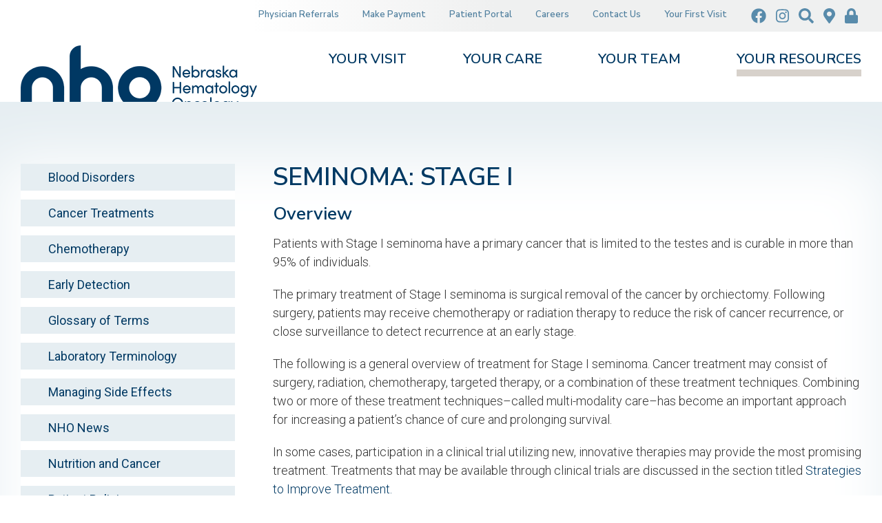

--- FILE ---
content_type: text/html; charset=UTF-8
request_url: https://www.yourcancercare.com/types-of-cancer/testicular-cancer/stage-i-seminoma
body_size: 32272
content:


<!DOCTYPE html>
<html lang="en" dir="ltr">
  <head>
    <meta charset="utf-8" />
<noscript><style>form.antibot * :not(.antibot-message) { display: none !important; }</style>
</noscript><script async src="https://www.googletagmanager.com/gtag/js?id=UA-26931327-1"></script>
<script>window.dataLayer = window.dataLayer || [];function gtag(){dataLayer.push(arguments)};gtag("js", new Date());gtag("set", "developer_id.dMDhkMT", true);gtag("config", "UA-26931327-1", {"groups":"default","anonymize_ip":true,"page_placeholder":"PLACEHOLDER_page_path","allow_ad_personalization_signals":false});</script>
<meta name="description" content="Overview Patients with Stage I seminoma have a primary cancer that is limited to the testes and is curable in more than 95% of individuals. The primary treatment of Stage I seminoma is surgical removal of the cancer by orchiectomy. Following surgery, patients may receive chemotherapy or radiation therapy to reduce the risk of cancer […]" />
<link rel="canonical" href="https://www.yourcancercare.com/types-of-cancer/testicular-cancer/stage-i-seminoma" />
<meta name="Generator" content="Drupal 10 (https://www.drupal.org)" />
<meta name="MobileOptimized" content="width" />
<meta name="HandheldFriendly" content="true" />
<meta name="viewport" content="width=device-width, initial-scale=1.0" />
<link rel="icon" href="/themes/kj_basic/favicon.ico" type="image/jpeg" />

    <title>Seminoma: Stage I | Nebraska Hematology Oncology - Cancer Care Treatment Blood Disorders Clinical Trials Lincoln Nebraska (NE)</title>
    <link rel="stylesheet" media="all" href="/sites/default/files/css/css_HzY5GaD_c5qCGqxfH1NCJnjJXbfNTJ7mEBQfTFRXL88.css?delta=0&amp;language=en&amp;theme=kj_basic&amp;include=[base64]" />
<link rel="stylesheet" media="all" href="https://use.fontawesome.com/releases/v5.10.0/css/all.css" />
<link rel="stylesheet" media="all" href="https://use.fontawesome.com/releases/v5.10.0/css/v4-shims.css" />
<link rel="stylesheet" media="all" href="/sites/default/files/css/css_T8gtKKWlCbpyFj07DqittBsBepcDwg6TgsGeKMH6vQ8.css?delta=3&amp;language=en&amp;theme=kj_basic&amp;include=[base64]" />
<link rel="stylesheet" media="all" href="/sites/default/files/css/css_-annCheYUyXSy4cVQ1_Lo69bS8TGEhrcsGTJKp1eUaQ.css?delta=4&amp;language=en&amp;theme=kj_basic&amp;include=[base64]" />
<link rel="stylesheet" media="all" href="//fonts.googleapis.com/css?family=Nunito+Sans:300,300i,400,400i,600,600i,700,700i" />
<link rel="stylesheet" media="all" href="//fonts.googleapis.com/css?family=Roboto:300,300i,400,400i,500,500i,700,700i" />
<link rel="stylesheet" media="all" href="/sites/default/files/css/css_lsT983TnJurVfAwLFhKLgb6XJDQM0REIdzTVwJNMvGg.css?delta=7&amp;language=en&amp;theme=kj_basic&amp;include=[base64]" />
<link rel="stylesheet" media="print" href="/sites/default/files/css/css_LiTOPXqBzQHuWM4OT7gxCOzgGLgPZCQBnmvQt4LLyZY.css?delta=8&amp;language=en&amp;theme=kj_basic&amp;include=[base64]" />

    
     
        <!-- Google tag (gtag.js) -->
    <script async src="https://www.googletagmanager.com/gtag/js?id=G-KNRD421SM4"></script>
    <script>
      window.dataLayer = window.dataLayer || [];
      function gtag(){dataLayer.push(arguments);}
      gtag('js', new Date());

      gtag('config', 'G-KNRD421SM4');
    </script>
        
  </head>
  <body class="not-logged-in node-type-cancer-type not-front path-node sidebar-first one-sidebar">
        <a href="#main-content" class="visually-hidden focusable skip-link">
      Skip to main content
    </a>
    
      <div class="dialog-off-canvas-main-canvas" data-off-canvas-main-canvas>
    
<div id="page-wrapper">
  <div id="page">

    <div id="admin-tabs">
      <div class="container">
        <div id="admin-tabs-region">
          
        </div>
      </div>
    </div><!-- /#admin tabs -->
  
  <!-- ______________________ HEADER _______________________ -->
  
    
  
      <header id="header">
      <div class="container">
        <div id="header-region">
            <div class="region region-header">
    <nav role="navigation" aria-labelledby="block-topiconmenu-menu" id="block-topiconmenu" class="block block-menu navigation menu--top-icon-menu">
  <div class="block-menu-inner">
        
        
                <ul class="menu menu--level-1">
                    <li class="menu-item">
        <a href="https://www.facebook.com/YourCancerCare"><i class="fab fa-facebook" aria-hidden="true"></i> <span class="link-text">Facebook</span></a>
              </li>
                <li class="menu-item">
        <a href="https://www.instagram.com/nebraskahematologyoncology"><i class="fab fa-instagram" aria-hidden="true"></i> <span class="link-text">Instagram</span></a>
              </li>
                <li class="menu-item">
        <a href="/search" title="Search" data-drupal-link-system-path="search"><i class="fa fas fa-search" aria-hidden="true"></i> <span class="link-text">Search</span></a>
              </li>
                <li class="menu-item">
        <a href="https://www.google.com/maps/place/Nebraska+Hematology-Oncology/@40.77246,-96.622824,14z/data=!4m5!3m4!1s0x0:0xe78c36249bd5e3cd!8m2!3d40.7724581!4d-96.6225363?hl=en" title="Map"><i class="fa fas fa-map-marker-alt" aria-hidden="true"></i> <span class="link-text">Map</span></a>
              </li>
                <li class="menu-item">
        <a href="/user/login" data-drupal-link-system-path="user/login"><i class="fas fa-lock" aria-hidden="true"></i> <span class="link-text">Login</span></a>
              </li>
        </ul>
  


    </div>
</nav>
<nav role="navigation" aria-labelledby="block-topmenu-menu" id="block-topmenu" class="block block-menu navigation menu--top-menu">
  <div class="block-menu-inner">
        
        
                <ul class="menu menu--level-1">
                    <li class="menu-item">
        <a href="/physician-referrals" data-drupal-link-system-path="node/1139">Physician Referrals</a>
              </li>
                <li class="menu-item">
        <a href="https://mypay.poscorp.com/NebraskaHO#/account/login?guestPay=v1">Make Payment</a>
              </li>
                <li class="menu-item">
        <a href="/patient-portal" data-drupal-link-system-path="node/8">Patient Portal</a>
              </li>
                <li class="menu-item">
        <a href="/careers" data-drupal-link-system-path="node/6">Careers</a>
              </li>
                <li class="menu-item">
        <a href="/contact-us" data-drupal-link-system-path="node/38">Contact Us</a>
              </li>
                <li class="menu-item">
        <a href="/visit/first-visit" data-drupal-link-system-path="node/14">Your First Visit</a>
              </li>
        </ul>
  


    </div>
</nav>
<div id="block-kj-basic-branding" class="block block-system block-system-branding-block block-kj-basic-branding">
  <div class="block-inner">
  
    
        <a href="/" rel="home" class="site-logo">
      <img src="/themes/kj_basic/logo.png" alt="Home" />
    </a>
        </div>
</div>
<nav role="navigation" aria-labelledby="block-kj-basic-main-menu-menu" id="block-kj-basic-main-menu" class="block block-menu navigation menu--main">
  <div class="block-menu-inner">
        
        
                <ul class="menu menu--level-1">
                    <li class="menu-item menu-item--collapsed">
        <a href="/visit" data-drupal-link-system-path="node/4">Your Visit</a>
              </li>
                <li class="menu-item menu-item--collapsed">
        <a href="/care" data-drupal-link-system-path="node/2">Your Care</a>
              </li>
                <li class="menu-item menu-item--collapsed">
        <a href="/team" data-drupal-link-system-path="node/3">Your Team</a>
              </li>
                <li class="menu-item menu-item--collapsed menu-item--active-trail">
        <a href="/resources" data-drupal-link-system-path="node/1138">Your Resources</a>
              </li>
        </ul>
  


    </div>
</nav>
<div id="block-responsivemenumobileicon" class="responsive-menu-toggle-wrapper responsive-menu-toggle block block-responsive-menu block-responsive-menu-toggle block-responsivemenumobileicon">
  <div class="block-inner">
  
    
      <a id="toggle-icon" class="toggle responsive-menu-toggle-icon" title="Menu" href="#off-canvas">
  <span class="icon"></span><span class="label">Menu</span>
</a>
    </div>
</div>

  </div>

        </div>
      </div>
    </header><!-- /#header -->
    
    
  
 

  <!-- ______________________ MAIN _______________________ -->

  <div id="main">
    <div class="container">
      <div id="content-wrapper">
        <section id="content" class="layout-content">

          <div id="content-header">

            

                          <div id="highlighted">  <div class="region region-highlighted">
    <div data-drupal-messages-fallback class="hidden"></div>

  </div>
</div>
            
            
            

          </div><!-- /#content-header -->

          <div id="content-area">
              <div class="region region-content">
    <div id="block-kj-basic-pagetitle" class="block block-core block-page-title-block block-kj-basic-pagetitle">
  <div class="block-inner">
  
    
      
  <h1 class="page-title"><span class="field field--name-title field--type-string field--label-hidden">Seminoma: Stage I</span>
</h1>


    </div>
</div>
<div id="block-kj-basic-content" class="block block-system block-system-main-block block-kj-basic-content">
  <div class="block-inner">
  
    
      
<article class="node node--type-cancer-type node--view-mode-full">

  
    

  
  <div class="node__content">
    
              <div class="clearfix text-formatted field field--name-body field--type-text-with-summary field--label-hidden field__item"><div class="field-inner"><h3>Overview</h3>
<p>Patients with Stage I seminoma have a primary cancer that is limited to the testes and is curable in more than 95% of individuals.</p>
<p>The primary treatment of Stage I seminoma is surgical removal of the cancer by orchiectomy. Following surgery, patients may receive chemotherapy or radiation therapy to reduce the risk of cancer recurrence, or close surveillance to detect recurrence at an early stage.</p>
<p>The following is a general overview of treatment for Stage I seminoma. Cancer treatment may consist of surgery, radiation, chemotherapy, targeted therapy, or a combination of these treatment techniques. Combining two or more of these treatment techniques–called multi-modality care–has become an important approach for increasing a patient’s chance of cure and prolonging survival.</p>
<p>In some cases, participation in a clinical trial utilizing new, innovative therapies may provide the most promising treatment. Treatments that may be available through clinical trials are discussed in the section titled <a href="#strategies">Strategies to Improve Treatment.</a></p>
<p>Circumstances unique to each patient’s situation influence which treatment or treatments are utilized. The potential benefits of multi-modality care, participation in a clinical trial, or standard treatment must be carefully balanced with the potential risks. The information on this Web site is intended to help educate patients about their treatment options and to facilitate a mutual or shared decision-making process with their treating cancer physician.</p>
<h3>Adjuvant Therapy</h3>
<p>It is important to understand that a few patients with Stage I seminoma already have small amounts of cancer that have spread into the lymph nodes and cannot be detected with any of the currently available tests. Undetectable areas of cancer are referred to as micrometastases. The presence of micrometastases causes cancer recurrence following treatment with surgery alone. An effective treatment is needed to cleanse the body of micrometastases in order to improve a patient’s duration of survival and potential for cure. The delivery of cancer treatment following local treatment with surgery is referred to as “adjuvant” therapy and may include chemotherapy or radiation therapy.</p>
<p>Following surgical orchiectomy (removal of the affected testicle), approximately 15% of patients with a Stage I seminoma will experience cancer recurrence if they are not treated with additional therapy. By administering relatively low doses of chemotherapy and/or radiation therapy to the retroperitoneal and inguinal lymph nodes after surgery, the chance of cancer recurrence can almost be completely eliminated.</p>
<p>Historically, most patients have been given radiation treatment following orchiectomy; however, recent clinical trials suggest that chemotherapy may be more advantageous.&nbsp; One of these clinical studies involved 125 patients who received either one or two courses of chemotherapy with Paraplatin<sup>®</sup> (carboplatin) after orchiectomy.<a id="_ednref1" class="bookmark" title="_ednref1" name="_ednref1" href="#_edn1">1</a> Cancer recurred in 8.6% of patients who received one course of Paraplatin; all were cured with further chemotherapy. None of the patients who received two courses of Paraplatin experienced a cancer recurrence. In another study, 107 patients with Stage I seminoma received two courses of Paraplatin after orchiectomy; during an average of six years of follow-up, none of the patients experienced a cancer recurrence.<a id="_ednref2" class="bookmark" title="_ednref2" name="_ednref2" href="#_edn2">2</a> These studies suggest that adjuvant treatment with two doses of Paraplatin is as effective as radiation therapy, and may be better tolerated.</p>
<h3>Treatment of Patients with Surgery and Surveillance</h3>
<p>An acceptable alternative to adjuvant therapy is to give no additional treatment after surgery and to perform surveillance. The principle of surveillance is to perform frequent evaluations after surgery in order to detect an early cancer recurrence and then initiate further treatment. Evaluations consist of chest X-rays, CT scans, and checking for cancer markers.</p>
<p>A review of previously published studies found that 17% of seminoma patients managed by surveillance experienced a cancer recurrence. Nearly all of these patients were cured with subsequent treatment.<a id="_ednref3" class="bookmark" title="_ednref3" name="_ednref3" href="#_edn3">3</a></p>
<p>The advantage of surveillance is that the 85% of patients who are not destined to relapse are not exposed to radiation, which is associated with a low but definite risk of developing a second cancer, or chemotherapy. However, prolonged surveillance is necessary, because 20% of relapses occur four or more years after diagnosis. The size of the primary cancer may be an important prognostic factor, as patients with cancers larger than 6 centimeters (2 ½ inches) have a higher risk of relapse without adjuvant radiation therapy.</p>
<p>In summary, adjuvant radiation, chemotherapy or surveillance are all appropriate treatment options. Adjuvant treatment may be the option of choice for patients with a higher risk of cancer recurrence, such as those with vascular invasion observed on examination under the microscope or for patients who have primary cancers over 5 cm (2 inches) in size. Adjuvant chemotherapy may also be a consideration for those who do not want to risk the potential long-term side effects of radiation therapy (second cancers) or the anxiety associated with the frequent surveillance testing after surgery to detect early recurrences of cancer.</p>
<h3>Questions to ask your physician</h3>
<ul type="disc">
<li>What is my risk of cancer relapse without adjuvant therapy?</li>
<li>What are the short-term and long-term side effects of adjuvant therapy given to prevent relapses?</li>
<li>How frequently do I need to have surveillance examinations if I choose not to have adjuvant therapy?</li>
</ul>
<p><a id="strategies" class="bookmark" title="strategies" name="strategies"></a></p>
<h3>Strategies to Improve Treatment</h3>
<p>The development of more effective cancer treatments requires that new and innovative therapies be evaluated with cancer patients. Clinical trials are studies that evaluate the effectiveness of new drugs or treatment strategies. Future progress in the treatment of testicular cancer will result from the continued evaluation of new treatments in clinical trials.</p>
<p>Patients may gain access to better treatments by participating in a clinical trial. Participation in a clinical trial also contributes the cancer community’s understanding of optimal cancer care and may lead to better standard treatments. Patients who are interested in participating in a clinical trial should discuss the risks and benefits of clinical trials with their physician. Areas of active investigation aimed at improving the treatment of Stage I seminoma include the following:</p>
<p><strong>Supportive Care:</strong> Supportive care refers to treatments designed to prevent and control the side effects of cancer and its treatment. Side effects not only cause patients discomfort, but also may prevent the optimal delivery of therapy at its planned dose and schedule. In order to achieve optimal outcomes from treatment and improve quality of life, it is imperative that side effects resulting from cancer and its treatment are appropriately managed. For more information, go to <a href="/cancer-treatment/side-effects-of-cancer-treatment/">Managing Side Effects</a>.</p>
<p><strong>Adjuvant Therapy vs. Surveillance:</strong> Current clinical trials for patients with Stage I seminoma are focused on determining who will benefit from adjuvant therapy and who will benefit from surgery alone followed by careful surveillance and treatment with chemotherapy when relapse occurs.</p>
<h3>References</h3>
<hr size="1">
<div>
<p><a id="_edn1" class="bookmark" title="_edn1" name="_edn1" href="#_ednref1">1</a> Dieckmann KP, Brüggeboes B, Pichlmeier U, Küster J, Müllerleile U, Bartels H. Adjuvant treatment of clinical stage I seminoma: is a single course of carboplatin sufficient? <em>Urology</em>. 2001;55:102-6.</p>
<p><a id="_edn2" class="bookmark" title="_edn2" name="_edn2" href="#_ednref2">2</a> Reiter WJ, Brodowicz T, Alavi S et al. Twelve-year experience with two courses of adjuvant single-agent carboplatin therapy for clinical stage I seminoma. <em>Journal of Clinical Oncology</em>. 2001;19:101-4.</p>
<p><a id="_edn3" class="bookmark" title="_edn3" name="_edn3" href="#_ednref3">3</a> Groll RJ, Warde P, Jewett MA. A comprehensive review of testicular germ cell tumor surveillance. <em>Critical Reviews in Oncology/Hematology</em>. 2007;64:182-97.
</p></div>
<p>Copyright © 2023 <a href="https://cancerconnect.com">CancerConnect</a>. All Rights Reserved.</p>
</div></div>
      
  </div>

</article>

    </div>
</div>

  </div>

          </div>

        </section><!-- /#content -->

                  <aside id="sidebar-first" class=" sidebar layout-sidebar-first">
              <div class="inner-sidebar">
                  <div class="region region-sidebar-first">
    <nav role="navigation" aria-labelledby="block-mainnavigation-menu" id="block-mainnavigation" class="block block-menu navigation menu--main">
  <div class="block-menu-inner">
        
        
                <ul class="menu menu--level-1">
                    <li class="menu-item">
        <a href="/resources/blood-disorders" data-drupal-link-system-path="node/9">Blood Disorders</a>
              </li>
                <li class="menu-item">
        <a href="/your-resources/cancer-treatments" data-drupal-link-system-path="node/1180">Cancer Treatments</a>
              </li>
                <li class="menu-item">
        <a href="/resources/chemotherapy" data-drupal-link-system-path="node/11">Chemotherapy</a>
              </li>
                <li class="menu-item">
        <a href="/resources/cancer-detection" data-drupal-link-system-path="node/10">Early Detection</a>
              </li>
                <li class="menu-item">
        <a href="/your-resources/glossary-terms" data-drupal-link-system-path="node/1142">Glossary of Terms</a>
              </li>
                <li class="menu-item">
        <a href="/your-resources/laboratory-terminology" data-drupal-link-system-path="node/1181">Laboratory Terminology</a>
              </li>
                <li class="menu-item">
        <a href="/your-resources/managing-side-effects" data-drupal-link-system-path="node/1141">Managing Side Effects</a>
              </li>
                <li class="menu-item">
        <a href="/your-resources/nho-news" data-drupal-link-system-path="node/20">NHO News</a>
              </li>
                <li class="menu-item">
        <a href="/your-resources/nutrition-and-cancer" data-drupal-link-system-path="node/1143">Nutrition and Cancer</a>
              </li>
                <li class="menu-item">
        <a href="/your-resources/patient-policies" data-drupal-link-system-path="node/2163">Patient Policies</a>
              </li>
                <li class="menu-item menu-item--expanded menu-item--active-trail">
        <a href="/types-of-cancer" data-drupal-link-system-path="node/61">Types of Cancer</a>
                                  <ul class="menu">
                    <li class="menu-item">
        <a href="/types-of-cancer/leukemia/chronic-myeloid-leukemia/accelerated-phase" data-drupal-link-system-path="node/889">Accelerated Phase</a>
              </li>
                <li class="menu-item">
        <a href="/types-of-cancer/leukemia/acute-myeloid-leukemia/acute-myeloid-leukemia-consolidation" data-drupal-link-system-path="node/1057">Acute Myeloid Leukemia Consolidation</a>
              </li>
                <li class="menu-item">
        <a href="/types-of-cancer/leukemia/acute-myeloid-leukemia/acute-myeloid-leukemia-induction" data-drupal-link-system-path="node/1058">Acute Myeloid Leukemia Induction</a>
              </li>
                <li class="menu-item">
        <a href="/types-of-cancer/leukemia/acute-myeloid-leukemia/acute-myeloid-leukemia-screeningprevention" data-drupal-link-system-path="node/1059">Acute Myeloid Leukemia Screening/Prevention</a>
              </li>
                <li class="menu-item menu-item--collapsed">
        <a href="/types-of-cancer/bladder-cancer" data-drupal-link-system-path="node/933">Bladder Cancer</a>
              </li>
                <li class="menu-item">
        <a href="/types-of-cancer/leukemia/chronic-myeloid-leukemia/blastic-phase" data-drupal-link-system-path="node/1053">Blastic Phase</a>
              </li>
                <li class="menu-item menu-item--collapsed">
        <a href="/types-of-cancer/bone-cancer" data-drupal-link-system-path="node/1106">Bone Cancer</a>
              </li>
                <li class="menu-item menu-item--collapsed">
        <a href="/types-of-cancer/brain-cancer" data-drupal-link-system-path="node/920">Brain Cancer</a>
              </li>
                <li class="menu-item menu-item--collapsed">
        <a href="/types-of-cancer/breast-cancer" data-drupal-link-system-path="node/917">Breast Cancer</a>
              </li>
                <li class="menu-item menu-item--collapsed">
        <a href="/types-of-cancer/cervical-cancer" data-drupal-link-system-path="node/930">Cervical Cancer</a>
              </li>
                <li class="menu-item">
        <a href="/types-of-cancer/leukemia/chronic-myeloid-leukemia/chronic-myeloid-leukemia-screeningprevention" data-drupal-link-system-path="node/1054">Chronic Myeloid Leukemia Screening/Prevention</a>
              </li>
                <li class="menu-item">
        <a href="/types-of-cancer/leukemia/chronic-myeloid-leukemia/chronic-phase" data-drupal-link-system-path="node/890">Chronic Phase</a>
              </li>
                <li class="menu-item menu-item--collapsed">
        <a href="/types-of-cancer/colon-cancer" data-drupal-link-system-path="node/929">Colon Cancer</a>
              </li>
                <li class="menu-item">
        <a href="/types-of-cancer/head-and-neck-cancers/throat-cancer/treatment-of-early-stage-cancer-of-the-throat" data-drupal-link-system-path="node/1071">Early Stage Cancer of the Throat</a>
              </li>
                <li class="menu-item">
        <a href="/types-of-cancer/leukemia/chronic-lymphocytic-leukemia/early-stage-asymptomatic-cll" data-drupal-link-system-path="node/1046">Early-stage Asymptomatic CLL</a>
              </li>
                <li class="menu-item menu-item--collapsed">
        <a href="/types-of-cancer/esophageal-cancer" data-drupal-link-system-path="node/1087">Esophageal Cancer</a>
              </li>
                <li class="menu-item">
        <a href="/types-of-cancer/lung-cancer/small-cell-lung-cancer-overview/extensive-small-cell-lung-cancer" data-drupal-link-system-path="node/1034">Extensive Small Cell Lung Cancer</a>
              </li>
                <li class="menu-item menu-item--collapsed">
        <a href="/types-of-cancer/gastric-cancer" data-drupal-link-system-path="node/1077">Gastric Cancer</a>
              </li>
                <li class="menu-item">
        <a href="/types-of-cancer/gastrointestinal-stromal-tumors" data-drupal-link-system-path="node/877">Gastrointestinal Stromal Tumors</a>
              </li>
                <li class="menu-item">
        <a href="/types-of-cancer/general-cancer-information" data-drupal-link-system-path="node/892">General Cancer Information</a>
              </li>
                <li class="menu-item menu-item--collapsed">
        <a href="/types-of-cancer/head-and-neck-cancers" data-drupal-link-system-path="node/1073">Head and Neck Cancers</a>
              </li>
                <li class="menu-item menu-item--collapsed">
        <a href="/types-of-cancer/hodgkin-lymphoma" data-drupal-link-system-path="node/1066">Hodgkin Lymphoma</a>
              </li>
                <li class="menu-item menu-item--collapsed">
        <a href="/types-of-cancer/leukemia" data-drupal-link-system-path="node/921">Leukemia</a>
              </li>
                <li class="menu-item">
        <a href="/types-of-cancer/lung-cancer/small-cell-lung-cancer-overview/limited-small-cell-lung-cancer" data-drupal-link-system-path="node/1035">Limited Small Cell Lung Cancer</a>
              </li>
                <li class="menu-item menu-item--collapsed">
        <a href="/types-of-cancer/liver-cancer" data-drupal-link-system-path="node/924">Liver Cancer</a>
              </li>
                <li class="menu-item">
        <a href="/types-of-cancer/breast-cancer/carcinoma-in-situ/lobular-carcinoma-in-situ" data-drupal-link-system-path="node/914">Lobular Carcinoma in Situ</a>
              </li>
                <li class="menu-item">
        <a href="/types-of-cancer/sarcoma/ewings-sarcoma/localized-ewings-sarcoma" data-drupal-link-system-path="node/948">Localized Ewing’s Sarcoma</a>
              </li>
                <li class="menu-item">
        <a href="/types-of-cancer/bone-cancer/osteosarcoma-overview/localized-osteosarcoma" data-drupal-link-system-path="node/1104">Localized Osteosarcoma</a>
              </li>
                <li class="menu-item">
        <a href="/types-of-cancer/head-and-neck-cancers/throat-cancer/treatment-of-locally-advanced-cancer-of-the-throat" data-drupal-link-system-path="node/1070">Locally Advanced Cancer of the Throat</a>
              </li>
                <li class="menu-item menu-item--collapsed">
        <a href="/types-of-cancer/lung-cancer" data-drupal-link-system-path="node/1043">Lung Cancer</a>
              </li>
                <li class="menu-item menu-item--collapsed">
        <a href="/types-of-cancer/melanoma" data-drupal-link-system-path="node/926">Melanoma</a>
              </li>
                <li class="menu-item menu-item--collapsed">
        <a href="/types-of-cancer/mesothelioma" data-drupal-link-system-path="node/972">Mesothelioma</a>
              </li>
                <li class="menu-item">
        <a href="/types-of-cancer/head-and-neck-cancers/throat-cancer/treatment-of-metastatic-cancer-of-the-throat" data-drupal-link-system-path="node/1069">Metastatic Cancer of the Throat</a>
              </li>
                <li class="menu-item">
        <a href="/types-of-cancer/sarcoma/ewings-sarcoma/metastatic-ewings-sarcoma" data-drupal-link-system-path="node/947">Metastatic Ewing’s Sarcoma</a>
              </li>
                <li class="menu-item">
        <a href="/types-of-cancer/bone-cancer/osteosarcoma-overview/metastatic-osteosarcoma" data-drupal-link-system-path="node/1103">Metastatic Osteosarcoma</a>
              </li>
                <li class="menu-item menu-item--collapsed">
        <a href="/types-of-cancer/multiple-myeloma" data-drupal-link-system-path="node/927">Multiple Myeloma</a>
              </li>
                <li class="menu-item menu-item--collapsed">
        <a href="/types-of-cancer/myelodysplastic-syndrome" data-drupal-link-system-path="node/1024">Myelodysplastic Syndrome</a>
              </li>
                <li class="menu-item menu-item--collapsed">
        <a href="/types-of-cancer/myeloproliferative-neoplasms-mpn" data-drupal-link-system-path="node/876">Myeloproliferative Neoplasms (MPN)</a>
              </li>
                <li class="menu-item menu-item--collapsed">
        <a href="/types-of-cancer/non-hodgkin-lymphoma" data-drupal-link-system-path="node/1023">Non-Hodgkin Lymphoma</a>
              </li>
                <li class="menu-item menu-item--collapsed">
        <a href="/types-of-cancer/ovarian-cancer" data-drupal-link-system-path="node/1019">Ovarian Cancer</a>
              </li>
                <li class="menu-item menu-item--collapsed">
        <a href="/types-of-cancer/pancreatic-cancer" data-drupal-link-system-path="node/1012">Pancreatic Cancer</a>
              </li>
                <li class="menu-item">
        <a href="/types-of-cancer/leukemia/adult-acute-lymphoblastic-leukemia/adult-acute-lymphoblastic-leukemia-post-remission-treatment" data-drupal-link-system-path="node/935">Post-Remission Treatment</a>
              </li>
                <li class="menu-item">
        <a href="/types-of-cancer/leukemia/childhood-acute-lymphoblastic-leukemia/childhood-acute-lymphoblastic-leukemia-post-remission-treatment" data-drupal-link-system-path="node/1049">Post-Remission Treatment</a>
              </li>
                <li class="menu-item menu-item--collapsed">
        <a href="/types-of-cancer/prostate-cancer" data-drupal-link-system-path="node/1006">Prostate Cancer</a>
              </li>
                <li class="menu-item menu-item--collapsed">
        <a href="/types-of-cancer/rectal-cancer" data-drupal-link-system-path="node/998">Rectal Cancer</a>
              </li>
                <li class="menu-item">
        <a href="/types-of-cancer/head-and-neck-cancers/throat-cancer/treatment-of-recurrent-cancer-of-the-throat" data-drupal-link-system-path="node/1068">Recurrent Cancer of the Throat</a>
              </li>
                <li class="menu-item">
        <a href="/types-of-cancer/sarcoma/ewings-sarcoma/recurrent-ewings-sarcoma" data-drupal-link-system-path="node/946">Recurrent Ewing’s Sarcoma</a>
              </li>
                <li class="menu-item">
        <a href="/types-of-cancer/lung-cancer/non-small-cell-lung-cancer/recurrent-non-small-cell-lung-cancer" data-drupal-link-system-path="node/1036">Recurrent Non-Small Cell Lung Cancer</a>
              </li>
                <li class="menu-item">
        <a href="/types-of-cancer/bone-cancer/osteosarcoma-overview/recurrent-osteosarcoma" data-drupal-link-system-path="node/1102">Recurrent Osteosarcoma</a>
              </li>
                <li class="menu-item">
        <a href="/types-of-cancer/lung-cancer/small-cell-lung-cancer-overview/recurrent-small-cell-lung-cancer" data-drupal-link-system-path="node/1033">Recurrent Small Cell Lung Cancer</a>
              </li>
                <li class="menu-item">
        <a href="/types-of-cancer/leukemia/childhood-acute-lymphoblastic-leukemia/childhood-acute-lymphoblastic-leukemia-refractory" data-drupal-link-system-path="node/1048">Refractory ALL</a>
              </li>
                <li class="menu-item">
        <a href="/types-of-cancer/leukemia/acute-myeloid-leukemia/relapsed-acute-myeloid-leukemia" data-drupal-link-system-path="node/1056">Relapsed Acute Myeloid Leukemia</a>
              </li>
                <li class="menu-item">
        <a href="/types-of-cancer/non-hodgkin-lymphoma/intermediate-grade-aggressive-grade-nhl/relapsed-aggressive-nhl" data-drupal-link-system-path="node/896">Relapsed Aggressive NHL</a>
              </li>
                <li class="menu-item">
        <a href="/types-of-cancer/leukemia/chronic-lymphocytic-leukemia/relapsed-chronic-lymphocytic-leukemia" data-drupal-link-system-path="node/1044">Relapsed Chronic Lymphocytic Leukemia</a>
              </li>
                <li class="menu-item">
        <a href="/types-of-cancer/non-hodgkin-lymphoma/follicular-lymphoma/relapsed-follicular-nhl" data-drupal-link-system-path="node/891">Relapsed Follicular NHL</a>
              </li>
                <li class="menu-item">
        <a href="/types-of-cancer/leukemia/adult-acute-lymphoblastic-leukemia/relapsed-or-refractory-adult-all" data-drupal-link-system-path="node/934">Relapsed or Refractory Adult ALL</a>
              </li>
                <li class="menu-item">
        <a href="/types-of-cancer/leukemia/childhood-acute-lymphoblastic-leukemia/childhood-acute-lymphoblastic-leukemia-remission-induction" data-drupal-link-system-path="node/1050">Remission Induction</a>
              </li>
                <li class="menu-item">
        <a href="/types-of-cancer/leukemia/adult-acute-lymphoblastic-leukemia/adult-acute-lymphoblastic-leukemia-remission-induction" data-drupal-link-system-path="node/936">Remission Induction</a>
              </li>
                <li class="menu-item menu-item--collapsed">
        <a href="/types-of-cancer/renal-cancer" data-drupal-link-system-path="node/904">Renal Cancer</a>
              </li>
                <li class="menu-item menu-item--collapsed">
        <a href="/types-of-cancer/sarcoma" data-drupal-link-system-path="node/951">Sarcoma</a>
              </li>
                <li class="menu-item">
        <a href="/types-of-cancer/leukemia/childhood-acute-lymphoblastic-leukemia/childhood-acute-lymphoblastic-leukemia-screeningprevention" data-drupal-link-system-path="node/1051">Screening/Prevention</a>
              </li>
                <li class="menu-item menu-item--collapsed">
        <a href="/types-of-cancer/skin-cancer" data-drupal-link-system-path="node/955">Skin Cancer</a>
              </li>
                <li class="menu-item">
        <a href="/types-of-cancer/sarcoma/ewings-sarcoma/soft-tissue-sarcoma-screening-and-prevention" data-drupal-link-system-path="node/942">Soft Tissue Sarcoma Screening and Prevention</a>
              </li>
                <li class="menu-item">
        <a href="/types-of-cancer/head-and-neck-cancers/larynx-cancer/treatment-of-stage-0-larynx-cancer" data-drupal-link-system-path="node/944">Stage 0 Larynx Cancer</a>
              </li>
                <li class="menu-item">
        <a href="/types-of-cancer/head-and-neck-cancers/larynx-cancer/treatment-of-stage-i-larynx-cancer" data-drupal-link-system-path="node/941">Stage I Larynx Cancer</a>
              </li>
                <li class="menu-item">
        <a href="/types-of-cancer/lung-cancer/non-small-cell-lung-cancer/treatment-of-stage-i-iiia-non-small-cell-lung-cancer" data-drupal-link-system-path="node/1040">Stage I Non-Small Cell Lung Cancer</a>
              </li>
                <li class="menu-item">
        <a href="/types-of-cancer/non-hodgkin-lymphoma/intermediate-grade-aggressive-grade-nhl/stage-i-ii-aggressive-nhl" data-drupal-link-system-path="node/898">Stage I-II Aggressive NHL</a>
              </li>
                <li class="menu-item">
        <a href="/types-of-cancer/non-hodgkin-lymphoma/follicular-lymphoma/stage-i-ii-follicular-nhl" data-drupal-link-system-path="node/1021">Stage I-II Follicular NHL</a>
              </li>
                <li class="menu-item">
        <a href="/types-of-cancer/head-and-neck-cancers/larynx-cancer/treatment-of-stage-ii-larynx-cancer" data-drupal-link-system-path="node/938">Stage II Larynx Cancer</a>
              </li>
                <li class="menu-item">
        <a href="/types-of-cancer/lung-cancer/non-small-cell-lung-cancer/stage-ii-non-small-cell-lung-cancer" data-drupal-link-system-path="node/1039">Stage II Non-Small Cell Lung Cancer</a>
              </li>
                <li class="menu-item">
        <a href="/types-of-cancer/non-hodgkin-lymphoma/intermediate-grade-aggressive-grade-nhl/stage-iie-iv-aggressive-nhl" data-drupal-link-system-path="node/894">Stage IIE-IV Aggressive NHL</a>
              </li>
                <li class="menu-item">
        <a href="/types-of-cancer/non-hodgkin-lymphoma/follicular-lymphoma/stage-iie-iv-follicular-nhl" data-drupal-link-system-path="node/897">Stage IIE-IV Follicular NHL</a>
              </li>
                <li class="menu-item">
        <a href="/types-of-cancer/lung-cancer/non-small-cell-lung-cancer/stage-iiia-non-small-cell-lung-cancer" data-drupal-link-system-path="node/1038">Stage IIIA Non-Small Cell Lung Cancer</a>
              </li>
                <li class="menu-item">
        <a href="/types-of-cancer/lung-cancer/non-small-cell-lung-cancer/stage-iiib-non-small-cell-lung-cancer" data-drupal-link-system-path="node/888">Stage IIIB Non-Small Cell Lung Cancer</a>
              </li>
                <li class="menu-item">
        <a href="/types-of-cancer/lung-cancer/non-small-cell-lung-cancer/stage-iv-non-small-cell-lung-cancer" data-drupal-link-system-path="node/1037">Stage IV Non-Small Cell Lung Cancer</a>
              </li>
                <li class="menu-item">
        <a href="/types-of-cancer/leukemia/chronic-lymphocytic-leukemia/symptomatic-advanced-cll" data-drupal-link-system-path="node/1045">Symptomatic Advanced CLL</a>
              </li>
                <li class="menu-item menu-item--expanded menu-item--active-trail">
        <a href="/types-of-cancer/testicular-cancer" data-drupal-link-system-path="node/990">Testicular Cancer</a>
                                  <ul class="menu">
                    <li class="menu-item">
        <a href="/types-of-cancer/testicular-cancer/refractory-non-seminoma" data-drupal-link-system-path="node/982">Non-Seminoma: Refractory</a>
              </li>
                <li class="menu-item">
        <a href="/types-of-cancer/testicular-cancer/stage-i-non-seminoma" data-drupal-link-system-path="node/985">Non-Seminoma: Stage I</a>
              </li>
                <li class="menu-item">
        <a href="/types-of-cancer/testicular-cancer/stage-ii-non-seminoma" data-drupal-link-system-path="node/984">Non-Seminoma: Stage II</a>
              </li>
                <li class="menu-item">
        <a href="/types-of-cancer/testicular-cancer/stage-iii-non-seminoma" data-drupal-link-system-path="node/983">Non-Seminoma: Stage III</a>
              </li>
                <li class="menu-item">
        <a href="/types-of-cancer/testicular-cancer/radiation-therapy-for-testicular-cancer" data-drupal-link-system-path="node/981">Radiation Therapy for Testicular Cancer</a>
              </li>
                <li class="menu-item">
        <a href="/types-of-cancer/testicular-cancer/refractory-seminoma" data-drupal-link-system-path="node/986">Seminoma: Refractory</a>
              </li>
                <li class="menu-item menu-item--active-trail">
        <a href="/types-of-cancer/testicular-cancer/stage-i-seminoma" data-drupal-link-system-path="node/989" class="is-active" aria-current="page">Seminoma: Stage I</a>
              </li>
                <li class="menu-item">
        <a href="/types-of-cancer/testicular-cancer/stage-ii-seminoma" data-drupal-link-system-path="node/988">Seminoma: Stage II</a>
              </li>
                <li class="menu-item">
        <a href="/types-of-cancer/testicular-cancer/stage-iii-seminoma" data-drupal-link-system-path="node/987">Seminoma: Stage III</a>
              </li>
        </ul>
  
              </li>
                <li class="menu-item">
        <a href="/types-of-cancer/sarcoma/ewings-sarcoma/localized-ewings-sarcoma/the-role-of-radiation-therapy-for-ewings-sarcoma" data-drupal-link-system-path="node/939">The Role of Radiation Therapy for Ewing’s Sarcoma</a>
              </li>
                <li class="menu-item">
        <a href="/types-of-cancer/sarcoma/ewings-sarcoma/localized-ewings-sarcoma/the-role-of-surgery-for-ewings-sarcoma" data-drupal-link-system-path="node/940">The Role of Surgery for Ewing’s Sarcoma</a>
              </li>
                <li class="menu-item menu-item--collapsed">
        <a href="/types-of-cancer/thyroid-cancer" data-drupal-link-system-path="node/959">Thyroid Cancer</a>
              </li>
                <li class="menu-item">
        <a href="/types-of-cancer/bone-cancer/bone-metastases/treatment-and-prevention-of-bone-metastases" data-drupal-link-system-path="node/886">Treatment and Prevention of Bone Metastases</a>
              </li>
                <li class="menu-item menu-item--collapsed">
        <a href="/types-of-cancer/uterine-cancer" data-drupal-link-system-path="node/932">Uterine Cancer</a>
              </li>
        </ul>
  
              </li>
                <li class="menu-item">
        <a href="/your-resources/videos" data-drupal-link-system-path="node/1359">Videos</a>
              </li>
                <li class="menu-item">
        <a href="/your-resources/additional-resources" data-drupal-link-system-path="node/1184">Additional Resources</a>
              </li>
                <li class="menu-item">
        <a href="/your-resources/upcoming-events" data-drupal-link-system-path="node/1767">Upcoming Events</a>
              </li>
        </ul>
  


    </div>
</nav>

  </div>

              </div>
          </aside><!-- /#sidebar-first -->
        
        
      </div><!-- /#content-wrapper -->
    </div><!-- /.container -->
  </div><!-- /#main -->
  
    
    
  

  <!-- ______________________ FOOTER _______________________ -->
  
      <div id="footer-map">
      <div class="container">
        <div id="footer-map-region">
            <div class="region region-footer-map">
    <div id="block-footerlocationsblock" class="block--type-locations-block block block-block-content block-block-content5dc0b7ec-cd45-44c6-9c53-bfd70c8a59ba block-footerlocationsblock">
  <div class="block-inner">
  
    
      
              <div class="field field--name-field-heading field--type-heading field--label-hidden field__item"><div class="field-inner"><h3>Locations</h3>
</div></div>
      
      <div class="field field--name-field-locations field--type-entity-reference-revisions field--label-hidden field__items">
      <div class="field-inner">       
                      <div class="field__item">  <div class="paragraph paragraph--type--location paragraph--view-mode--default">
          
              <div class="field field--name-field-name field--type-string field--label-hidden field__item"><div class="field-inner">Cancer Center</div></div>
      
              <div class="field field--name-field-street-address field--type-string field--label-hidden field__item"><div class="field-inner">4004 Pioneer Woods Drive</div></div>
      
              <div class="field field--name-field-city-state-zip field--type-string field--label-hidden field__item"><div class="field-inner">Lincoln, NE 68506</div></div>
      
              <div class="field field--name-field-phone field--type-telephone field--label-hidden field__item"><div class="field-inner"><a href="tel:402.484.4900">402.484.4900</a></div></div>
      
              <div class="field field--name-field-map-link field--type-link field--label-hidden field__item"><div class="field-inner"><a href="https://www.google.com/maps/place/Nebraska+Hematology+Oncology+-+Lincoln/@40.7724481,-96.6250031,17z/data=!3m1!4b1!4m5!3m4!1s0x8796bd81bc487daf:0xe78c36249bd5e3cd!8m2!3d40.7724481!4d-96.6228144?hl=en&amp;authuser=0" class="button">View Map</a></div></div>
      
      </div>
</div>
                      <div class="field__item">  <div class="paragraph paragraph--type--location paragraph--view-mode--default">
          
              <div class="field field--name-field-name field--type-string field--label-hidden field__item"><div class="field-inner">Support Center</div></div>
      
              <div class="field field--name-field-street-address field--type-string field--label-hidden field__item"><div class="field-inner">4001 Pioneer Woods Drive</div></div>
      
              <div class="field field--name-field-city-state-zip field--type-string field--label-hidden field__item"><div class="field-inner">Lincoln, NE 68506</div></div>
      
              <div class="field field--name-field-phone field--type-telephone field--label-hidden field__item"><div class="field-inner"><a href="tel:402.484.4900">402.484.4900</a></div></div>
      
              <div class="field field--name-field-map-link field--type-link field--label-hidden field__item"><div class="field-inner"><a href="https://www.google.com/maps/place/4001+Pioneer+Woods+Dr,+Lincoln,+NE+68506/@40.7722824,-96.6255666,17z/data=!3m1!4b1!4m5!3m4!1s0x8796bd81a4793503:0x1d035df61a3a0d25!8m2!3d40.7722824!4d-96.6233779?hl=en&amp;authuser=0" class="button">View Map</a></div></div>
      
      </div>
</div>
                      <div class="field__item">  <div class="paragraph paragraph--type--location paragraph--view-mode--default">
          
              <div class="field field--name-field-name field--type-string field--label-hidden field__item"><div class="field-inner">Radiation Oncology</div></div>
      
              <div class="field field--name-field-street-address field--type-string field--label-hidden field__item"><div class="field-inner">8001 Eiger Drive</div></div>
      
              <div class="field field--name-field-city-state-zip field--type-string field--label-hidden field__item"><div class="field-inner">Lincoln, NE 68516</div></div>
      
              <div class="field field--name-field-phone field--type-telephone field--label-hidden field__item"><div class="field-inner"><a href="tel:402.904.7135">402.904.7135</a></div></div>
      
              <div class="field field--name-field-map-link field--type-link field--label-hidden field__item"><div class="field-inner"><a href="https://www.google.com/maps/place/Radiation+Oncology+Consultants-Phillip+Hynes/@40.7401061,-96.6149197,17z/data=!3m1!4b1!4m5!3m4!1s0x8796bc53af740c57:0x25f5d7f6cc0fc8e0!8m2!3d40.7401061!4d-96.612731?hl=en&amp;authuser=0" class="button">View Map</a></div></div>
      
      </div>
</div>
             
      </div>
    </div>
  
    </div>
</div>

  </div>

        </div>
      </div>
    </div>
    
      <div id="footer-menu">
      <div class="container">
        <div id="footer-menu-region">
            <div class="region region-footer-menu">
    <div id="block-nhocontactblock" class="block block-nho-contact block-nho-contact-block block-nhocontactblock">
  <div class="block-inner">
  
    
      <div class="u-contact-logo"><div class="u-logo"> <img src="/themes/kj_basic/img/logo-white.png" alt="NHO logo" ></div><div class=" u-phone"><span><label>Phone:</label></span><a href="tel:402.484.4900">402.484.4900</a></div><div class=" u-phone-free"><span><label>Toll Free:</label></span><a href="tel:877.436.3662">877.436.3662</a></div><div class=" u-phone"><span><label>Medical Oncology Fax:</label></span>402.484.6456</div><div class=" u-phone"><span><label>Radiation Oncology Fax:</label></span>402.904.7175</div><div class="u-links"><div class="u-contact"><a class="button" href="/contact" >Contact Us</a></div><div class="u-facebook"><a href="https://www.facebook.com/YourCancerCare"><i class="fab fa-facebook-f"></i></a></div></div></div>
    </div>
</div>
<nav role="navigation" aria-labelledby="block-mainnavigation-services-menu" id="block-mainnavigation-services" class="block block-menu navigation menu--main">
  <div class="block-menu-inner">
        
      <h2 id="block-mainnavigation-services-menu">Services</h2>
         
  
        
                <ul class="menu menu--level-1">
                    <li class="menu-item">
        <a href="/your-care/behavioral-health" data-drupal-link-system-path="node/2140">Behavioral Health</a>
              </li>
                <li class="menu-item">
        <a href="/your-care/child-life-services" data-drupal-link-system-path="node/1319">Child Life Services</a>
              </li>
                <li class="menu-item">
        <a href="/care/clinical-trials" data-drupal-link-system-path="node/12">Clinical Trials</a>
              </li>
                <li class="menu-item">
        <a href="/care/genetic-counseling" data-drupal-link-system-path="node/1120">Genetic Counseling</a>
              </li>
                <li class="menu-item">
        <a href="/your-care/gu-tumor-conference" data-drupal-link-system-path="node/1839">GU Tumor Conference</a>
              </li>
                <li class="menu-item">
        <a href="/care/nho-pharmacy" data-drupal-link-system-path="node/17">NHO Pharmacy</a>
              </li>
                <li class="menu-item">
        <a href="/your-care/nho-support-center" data-drupal-link-system-path="node/1330">NHO Support Center</a>
              </li>
                <li class="menu-item">
        <a href="/your-care/oncology-medical-home" data-drupal-link-system-path="node/1161">Oncology Medical Home</a>
              </li>
                <li class="menu-item">
        <a href="/your-care/palliative-medicine" data-drupal-link-system-path="node/1190">Palliative Medicine</a>
              </li>
                <li class="menu-item">
        <a href="/your-care/radiation-oncology" data-drupal-link-system-path="node/1383">Radiation Oncology</a>
              </li>
                <li class="menu-item">
        <a href="/your-care/support-groups" data-drupal-link-system-path="node/1554">Support Groups</a>
              </li>
                <li class="menu-item">
        <a href="/your-care/survivorship" data-drupal-link-system-path="node/1186">Survivorship</a>
              </li>
                <li class="menu-item">
        <a href="/your-care/dignicapr" data-drupal-link-system-path="node/1165">DigniCap</a>
              </li>
        </ul>
  


    </div>
</nav>
<nav role="navigation" aria-labelledby="block-mainnavigation-patients-menu" id="block-mainnavigation-patients" class="block block-menu navigation menu--main">
  <div class="block-menu-inner">
        
      <h2 id="block-mainnavigation-patients-menu">Patients</h2>
         
  
        
                <ul class="menu menu--level-1">
                    <li class="menu-item">
        <a href="/visit/financial-services-patient-advocacy" data-drupal-link-system-path="node/19">Financial Services &amp; Patient Advocacy</a>
              </li>
                <li class="menu-item">
        <a href="/visit/faqs" data-drupal-link-system-path="node/1137">Frequently Asked Questions</a>
              </li>
                <li class="menu-item">
        <a href="/visit/language-assistance-services" data-drupal-link-system-path="node/32">Language Assistance Services</a>
              </li>
                <li class="menu-item">
        <a href="/visit/the-nho-difference" data-drupal-link-system-path="node/1133">The NHO Difference</a>
              </li>
                <li class="menu-item">
        <a href="/visit/first-visit" data-drupal-link-system-path="node/14">Your First Visit</a>
              </li>
        </ul>
  


    </div>
</nav>

  </div>

        </div>
      </div>
    </div>
    
      <div id="footer-top">
      <div class="container">
        <div id="footer-top-region">
            <div class="region region-footer-top">
    <div id="block-hours" class="block--type-basic block block-block-content block-block-content7afb00b6-235a-4386-838d-5414dd2e32c8 block-hours">
  <div class="block-inner">
  
      <h2>Hours</h2>
    
      
              <div class="clearfix text-formatted field field--name-body field--type-text-with-summary field--label-hidden field__item"><div class="field-inner"><p>Monday - Thursday | 8am - 5pm<br>
Friday | 8am - 3pm</p>

<p><strong>PHARMACY HOURS</strong><br>
Monday - Thursday | 8:30am - 4:30pm<br>
Friday | 8:30am - 2:30pm</p>

<p>For medical advice after hours, call&nbsp;402.484.4900 and leave a message with our answering service. The on-call physician will return your call.</p>

<p><a class="button" href="/newsletter-signup">SIGN UP FOR OUR NEWSLETTER</a></p>

<p>&nbsp;</p>
</div></div>
      
    </div>
</div>
<div id="block-languageassistanceavailable" class="block--type-basic block block-block-content block-block-contentd1562077-2c9a-4a26-8dd0-3f52764a7b2d block-languageassistanceavailable">
  <div class="block-inner">
  
      <h2>Language Assistance Available</h2>
    
      
              <div class="clearfix text-formatted field field--name-body field--type-text-with-summary field--label-hidden field__item"><div class="field-inner"><p>If you speak another language, require sign language or language-assistance services, these are available free of charge to you. <a data-entity-substitution="canonical" data-entity-type="node" data-entity-uuid="96b7b8bf-4084-4e48-b496-ff84a4df1646" href="/visit/language-assistance-services" title="Language Assistance Services">Click here for more information</a>.</p>

<p>Español (Spanish) • Tiếng Việt (Vietnamese) • 繁體中文(Chinese) • العربية (Arabic) • unD (Karen) • Français (French) • Oroomiffa (Oromo) • Tagalog (Tagalog – Filipino) • Deutsch (German) • 한국어 (Korean) • नेपाली (Nepali) • Русский (Russian) • ພາສາລາວ (Lao) • کوردی (Kurdish) • فارسی (Farsi) • 日本語(Japanese)</p>
</div></div>
      
    </div>
</div>

  </div>

        </div>
      </div>
    </div>
  
      <div id="footer-middle">
      <div class="container">
        <div id="footer-middle-region">
            <div class="region region-footer-middle">
    <div id="block-onehealthlogofooter" class="block--type-basic block block-block-content block-block-content9fea0a60-391e-44df-b1d7-722f51bf58d8 block-onehealthlogofooter">
  <div class="block-inner">
  
    
      
              <div class="clearfix text-formatted field field--name-body field--type-text-with-summary field--label-hidden field__item"><div class="field-inner"><p class="text-align-center"><strong>We are a proud member of:</strong></p>
<img alt="One Health Nebraska" data-entity-type="file" data-entity-uuid="ff546d50-a7a0-40d4-b8a0-f671de5bdc55" src="/sites/default/files/inline-images/one-health-ne.png" class="align-center" width="204" height="85" loading="lazy">
<p class="text-align-center"><a href="https://onehealthne.com/">What it means to be a<br>
OneHealth Partner &gt;&gt;</a></p>
</div></div>
      
    </div>
</div>
<div id="block-certifiedlogofooter" class="block--type-basic block block-block-content block-block-content1a602fd9-4ee5-415f-a07c-05e16818d67b block-certifiedlogofooter">
  <div class="block-inner">
  
    
      
              <div class="clearfix text-formatted field field--name-body field--type-text-with-summary field--label-hidden field__item"><div class="field-inner"><img alt="QOPI Certified" data-entity-type="file" data-entity-uuid="46e78596-0245-40a1-b549-1fc857cc79b7" height="142" src="/sites/default/files/inline-images/ASC1239_QOPICertEmblem_CMYK.jpg" width="88" class="align-center" loading="lazy">
<h6 class="text-align-center">2011 - 2026</h6>

<p class="text-align-center"><a data-entity-substitution="canonical" data-entity-type="node" data-entity-uuid="334bc78f-14cc-40d0-8081-91a9c3ec3b67" href="/your-services/qopi-certified" title="QOPI Certified">What it means to be<br>
QOPI Certified&nbsp;&gt;&gt;</a></p>
</div></div>
      
    </div>
</div>
<div id="block-coalogofooter" class="block--type-basic block block-block-content block-block-content85c74a6b-6501-433a-93da-5d2c88c08c64 block-coalogofooter">
  <div class="block-inner">
  
    
      
              <div class="clearfix text-formatted field field--name-body field--type-text-with-summary field--label-hidden field__item"><div class="field-inner"><img alt="COA logo" data-entity-type="file" data-entity-uuid="d390a2ab-e3c3-4dbe-8584-c59cd1af0ef4" height="126" src="/sites/default/files/inline-images/Community_Oncology_Alliance_Logo.jpg" width="126" class="align-center" loading="lazy">
<p class="text-align-center"><a href="https://communityoncology.org/" rel="noopener" target="_blank">What it means to be<br>
a member of COA &gt;&gt;</a></p>
</div></div>
      
    </div>
</div>
<div id="block-apccccfooter" class="block--type-basic block block-block-content block-block-content1e57449b-99f7-4f2c-888c-13b8032ae3d9 block-apccccfooter">
  <div class="block-inner">
  
    
      
              <div class="clearfix text-formatted field field--name-body field--type-text-with-summary field--label-hidden field__item"><div class="field-inner"><img src="/sites/default/files/inline-images/asco-cert-logo-22.jpg" data-entity-uuid="6543f686-c9aa-4cdd-9b58-a23451c07f1c" data-entity-type="file" alt="ASCO Logo" width="134" height="126" class="align-center" loading="lazy"><p class="text-align-center"><a href="https://www.asco.org/news-initiatives/policy-news-analysis/nine-oncology-practices-certified-through-asco-patient">What it means to be</a><br><a href="https://www.asco.org/news-initiatives/policy-news-analysis/nine-oncology-practices-certified-through-asco-patient">ASCO Certified &gt;&gt;</a></p></div></div>
      
    </div>
</div>

  </div>

        </div>
      </div>
    </div>
  
      <footer id="footer">
      <div class="container">
        <div id="footer-region">
            <div class="region region-footer">
    <div id="block-copyrightblock" class="block block-copyright block-copyright-block block-copyrightblock">
  <div class="block-inner">
  
    
      <div class="them"><span class="copy">&copy; 2026</span> Nebraska Hematology Oncology</div><div class="unanimo"><span class="bar"> &nbsp; | &nbsp; </span><a target="_blank" href="https://www.beunanimous.com">Website Design & Development by UNANIMOUS</a></div><div class="pp-link"><span class="bar"> &nbsp; | &nbsp; </span><a href="/patient-policies">Patient Policies</a></div><div class="ec-link"><span class="bar"> &nbsp; | &nbsp; </span><a href="https://www.uapguide.com/nebraska-hematology-oncology-pc">Email Confidentiality</a></div>
    </div>
</div>

  </div>

        </div>
      </div>
    </footer><!-- /#footer -->
  

  </div>
</div> <!-- end page wrappers -->
  </div>

    <div class="off-canvas-wrapper"><div id="off-canvas">
              <ul>
                    <li class="menu-item--b23979a4-a727-425f-8a32-b30b6d3a96a1 menu-name--main">
        <a href="/visit" data-drupal-link-system-path="node/4">Your Visit</a>
                                <ul>
                    <li class="menu-item--_702419b-0c64-4aac-bea1-8f6a2eb5c76d menu-name--main">
        <a href="/visit/financial-services-patient-advocacy" data-drupal-link-system-path="node/19">Financial Services &amp; Patient Advocacy</a>
              </li>
                <li class="menu-item--_1a216b8-73bc-461e-8acc-09143930767f menu-name--main">
        <a href="/visit/faqs" data-drupal-link-system-path="node/1137">Frequently Asked Questions</a>
              </li>
                <li class="menu-item--c4903933-9799-4787-b944-833dee6e1ffd menu-name--main">
        <a href="/visit/language-assistance-services" data-drupal-link-system-path="node/32">Language Assistance Services</a>
              </li>
                <li class="menu-item--_8ed24c3-cc53-4c44-a558-d6fdb0512dfe menu-name--main">
        <a href="/visit/the-nho-difference" data-drupal-link-system-path="node/1133">The NHO Difference</a>
              </li>
                <li class="menu-item--f63824ff-5dd2-4ab8-b5f2-aa9b0cffe611 menu-name--main">
        <a href="/visit/first-visit" data-drupal-link-system-path="node/14">Your First Visit</a>
              </li>
        </ul>
  
              </li>
                <li class="menu-item--_7846d10-8077-498a-9b0a-56661ca8c45a menu-name--main">
        <a href="/care" data-drupal-link-system-path="node/2">Your Care</a>
                                <ul>
                    <li class="menu-item--f0111406-cff4-4d7f-8a70-68d037e336c7 menu-name--main">
        <a href="/your-care/behavioral-health" data-drupal-link-system-path="node/2140">Behavioral Health</a>
              </li>
                <li class="menu-item--e44ec332-a445-47b0-919f-5b6fe03bf033 menu-name--main">
        <a href="/your-care/child-life-services" data-drupal-link-system-path="node/1319">Child Life Services</a>
              </li>
                <li class="menu-item--_b717cbb-61ef-4697-aaf7-0442a8872efd menu-name--main">
        <a href="/care/clinical-trials" data-drupal-link-system-path="node/12">Clinical Trials</a>
              </li>
                <li class="menu-item--c269559b-6a1d-4acf-8333-470b0a7618ef menu-name--main">
        <a href="/care/genetic-counseling" data-drupal-link-system-path="node/1120">Genetic Counseling</a>
              </li>
                <li class="menu-item--_78a7c8b-5744-492e-835a-cef9b1882ba0 menu-name--main">
        <a href="/your-care/gu-tumor-conference" data-drupal-link-system-path="node/1839">GU Tumor Conference</a>
              </li>
                <li class="menu-item--_9ac324d-283f-407c-ba7b-2b6bb7a0de16 menu-name--main">
        <a href="/care/nho-pharmacy" data-drupal-link-system-path="node/17">NHO Pharmacy</a>
              </li>
                <li class="menu-item--c06fb182-4b38-4e91-9c30-cc98d5c37ca6 menu-name--main">
        <a href="/your-care/nho-support-center" data-drupal-link-system-path="node/1330">NHO Support Center</a>
              </li>
                <li class="menu-item--a345f157-d36a-402c-bebe-7d82340093dc menu-name--main">
        <a href="/your-care/oncology-medical-home" data-drupal-link-system-path="node/1161">Oncology Medical Home</a>
              </li>
                <li class="menu-item--_7b9a339-3e2d-4d3a-92cb-d9acb1faac9c menu-name--main">
        <a href="/your-care/palliative-medicine" data-drupal-link-system-path="node/1190">Palliative Medicine</a>
              </li>
                <li class="menu-item--dc4b7262-57c8-436b-9941-b580fc3e670d menu-name--main">
        <a href="/your-care/radiation-oncology" data-drupal-link-system-path="node/1383">Radiation Oncology</a>
              </li>
                <li class="menu-item--_861df34-bac9-4ad9-aa36-56b6cfa6172d menu-name--main">
        <a href="/your-care/support-groups" data-drupal-link-system-path="node/1554">Support Groups</a>
              </li>
                <li class="menu-item--_475620e-2447-4213-b900-97e1cc7a6def menu-name--main">
        <a href="/your-care/survivorship" data-drupal-link-system-path="node/1186">Survivorship</a>
              </li>
                <li class="menu-item--a54e5089-2fc7-41f3-a182-f7af95c65fef menu-name--main">
        <a href="/your-care/dignicapr" data-drupal-link-system-path="node/1165">DigniCap</a>
              </li>
        </ul>
  
              </li>
                <li class="menu-item--dfc9a01a-6975-41f3-b34a-796151a9b77b menu-name--main">
        <a href="/team" data-drupal-link-system-path="node/3">Your Team</a>
                                <ul>
                    <li class="menu-item--c7b99c0e-b11d-49e9-acfd-2f5658480a2e menu-name--main">
        <a href="/team" data-drupal-link-system-path="node/3">Meet Our Team</a>
              </li>
        </ul>
  
              </li>
                <li class="menu-item--cbd43a27-6e89-4bd2-acf9-48e3ceddfe0f menu-name--main menu-item--active-trail">
        <a href="/resources" data-drupal-link-system-path="node/1138">Your Resources</a>
                                <ul>
                    <li class="menu-item--_818c1ab-b226-4115-b492-12060ee69c09 menu-name--main">
        <a href="/resources/blood-disorders" data-drupal-link-system-path="node/9">Blood Disorders</a>
              </li>
                <li class="menu-item--bf17ff7b-70c4-48be-9f85-7b805ef6a14b menu-name--main">
        <a href="/your-resources/cancer-treatments" data-drupal-link-system-path="node/1180">Cancer Treatments</a>
              </li>
                <li class="menu-item--d4613ac2-f9c4-451a-9a21-3bec8ce663ae menu-name--main">
        <a href="/resources/chemotherapy" data-drupal-link-system-path="node/11">Chemotherapy</a>
              </li>
                <li class="menu-item--_65ff01d-012a-42ba-8fbb-4d705dd85c7b menu-name--main">
        <a href="/resources/cancer-detection" data-drupal-link-system-path="node/10">Early Detection</a>
              </li>
                <li class="menu-item--_3318ff9-99c9-43dc-8ab2-061a75b77d5a menu-name--main">
        <a href="/your-resources/glossary-terms" data-drupal-link-system-path="node/1142">Glossary of Terms</a>
              </li>
                <li class="menu-item--_194f810-9f28-4494-81f3-7171c3d802dc menu-name--main">
        <a href="/your-resources/laboratory-terminology" data-drupal-link-system-path="node/1181">Laboratory Terminology</a>
              </li>
                <li class="menu-item--_91d2340-3bf9-4fd3-996a-d400f9f61362 menu-name--main">
        <a href="/your-resources/managing-side-effects" data-drupal-link-system-path="node/1141">Managing Side Effects</a>
              </li>
                <li class="menu-item--a8d76f2e-4dd0-4494-92f1-b54f475fe1cd menu-name--main">
        <a href="/your-resources/nho-news" data-drupal-link-system-path="node/20">NHO News</a>
              </li>
                <li class="menu-item--_54d5ee0-ad45-4f50-9001-1e385d38982e menu-name--main">
        <a href="/your-resources/nutrition-and-cancer" data-drupal-link-system-path="node/1143">Nutrition and Cancer</a>
              </li>
                <li class="menu-item--_7ac4d8c-50f1-47c1-a7bc-96a73b423e4b menu-name--main">
        <a href="/your-resources/patient-policies" data-drupal-link-system-path="node/2163">Patient Policies</a>
              </li>
                <li class="menu-item--a23b9adb-fe31-4e03-b5c3-76b24a53bc31 menu-name--main menu-item--active-trail">
        <a href="/types-of-cancer" data-drupal-link-system-path="node/61">Types of Cancer</a>
                                <ul>
                    <li class="menu-item--_d7a7ebe-bdd5-49c5-96d0-8dfacffe6b4a menu-name--main">
        <a href="/types-of-cancer/leukemia/chronic-myeloid-leukemia/accelerated-phase" data-drupal-link-system-path="node/889">Accelerated Phase</a>
              </li>
                <li class="menu-item--_b653e3e-357d-4586-9487-0a7bc685ece1 menu-name--main">
        <a href="/types-of-cancer/leukemia/acute-myeloid-leukemia/acute-myeloid-leukemia-consolidation" data-drupal-link-system-path="node/1057">Acute Myeloid Leukemia Consolidation</a>
              </li>
                <li class="menu-item--_30729b1-e8e0-438c-adcd-95718a541796 menu-name--main">
        <a href="/types-of-cancer/leukemia/acute-myeloid-leukemia/acute-myeloid-leukemia-induction" data-drupal-link-system-path="node/1058">Acute Myeloid Leukemia Induction</a>
              </li>
                <li class="menu-item--_28624e8-4ea1-4571-9d52-a5e409abb33c menu-name--main">
        <a href="/types-of-cancer/leukemia/acute-myeloid-leukemia/acute-myeloid-leukemia-screeningprevention" data-drupal-link-system-path="node/1059">Acute Myeloid Leukemia Screening/Prevention</a>
              </li>
                <li class="menu-item--_69a489c-392d-4f24-8345-446aa52b0b99 menu-name--main">
        <a href="/types-of-cancer/bladder-cancer" data-drupal-link-system-path="node/933">Bladder Cancer</a>
                                <ul>
                    <li class="menu-item--c6a5bdbf-f5fe-460f-9c91-31ba95baf626 menu-name--main">
        <a href="/types-of-cancer/bladder-cancer/radiation-therapy-for-bladder-cancer" data-drupal-link-system-path="node/887">Radiation Therapy for Bladder Cancer</a>
              </li>
                <li class="menu-item--_e47ffcf-672c-4f4b-b9ba-808cd2f30391 menu-name--main">
        <a href="/types-of-cancer/bladder-cancer/recurrent-bladder-cancer" data-drupal-link-system-path="node/1108">Recurrent Bladder Cancer</a>
              </li>
                <li class="menu-item--_f849cc9-f012-4d92-949d-d2f82aac6923 menu-name--main">
        <a href="/types-of-cancer/bladder-cancer/stage-0-bladder-cancer" data-drupal-link-system-path="node/1113">Stage 0 Bladder Cancer</a>
              </li>
                <li class="menu-item--_556cafc-1b65-4368-a4a3-73f41444e151 menu-name--main">
        <a href="/types-of-cancer/bladder-cancer/stage-i-bladder-cancer" data-drupal-link-system-path="node/1112">Stage I Bladder Cancer</a>
              </li>
                <li class="menu-item--_f3773d1-b6ee-49cd-9ead-20b88871a09d menu-name--main">
        <a href="/types-of-cancer/bladder-cancer/stage-ii-bladder-cancer" data-drupal-link-system-path="node/1111">Stage II Bladder Cancer</a>
              </li>
                <li class="menu-item--_fdfa195-45ce-4a73-a798-9e7b47f75ae6 menu-name--main">
        <a href="/types-of-cancer/bladder-cancer/stage-iii-bladder-cancer" data-drupal-link-system-path="node/1110">Stage III Bladder Cancer</a>
              </li>
                <li class="menu-item--_fe642c1-0313-4335-b346-ed3ebbc8b4e5 menu-name--main">
        <a href="/types-of-cancer/bladder-cancer/stage-iv-bladder-cancer" data-drupal-link-system-path="node/1109">Stage IV Bladder Cancer</a>
              </li>
                <li class="menu-item--f860b9ac-556c-4b75-8f93-bada5574f7eb menu-name--main">
        <a href="/types-of-cancer/bladder-cancer/surgery-for-bladder-cancer" data-drupal-link-system-path="node/1107">Surgery for Bladder Cancer</a>
              </li>
        </ul>
  
              </li>
                <li class="menu-item--_fffa263-c63e-4086-8b0d-e5b707d6d860 menu-name--main">
        <a href="/types-of-cancer/leukemia/chronic-myeloid-leukemia/blastic-phase" data-drupal-link-system-path="node/1053">Blastic Phase</a>
              </li>
                <li class="menu-item--b9132167-0d6c-485b-b74e-4a92fe212419 menu-name--main">
        <a href="/types-of-cancer/bone-cancer" data-drupal-link-system-path="node/1106">Bone Cancer</a>
                                <ul>
                    <li class="menu-item--_fe7675a-15ef-4652-9d4c-a9c7ba5c391d menu-name--main">
        <a href="/types-of-cancer/bone-cancer/bone-complications-and-cancer" data-drupal-link-system-path="node/965">Bone Complications and Cancer</a>
              </li>
                <li class="menu-item--f8133c0c-627b-403d-89b1-81492a75ef92 menu-name--main">
        <a href="/types-of-cancer/bone-cancer/bone-loss" data-drupal-link-system-path="node/967">Bone Loss</a>
              </li>
                <li class="menu-item--cff536d3-ff2b-4b5a-8245-489981775867 menu-name--main">
        <a href="/types-of-cancer/bone-cancer/bone-metastases" data-drupal-link-system-path="node/1105">Bone Metastases</a>
              </li>
                <li class="menu-item--_44555eb-eb56-4c18-a44a-9174af771034 menu-name--main">
        <a href="/types-of-cancer/bone-cancer/bone-pain" data-drupal-link-system-path="node/968">Bone Pain</a>
              </li>
                <li class="menu-item--_c24d975-a934-4683-a762-4b00ad6c7346 menu-name--main">
        <a href="/types-of-cancer/bone-cancer/hypercalcemia" data-drupal-link-system-path="node/966">Hypercalcemia</a>
              </li>
                <li class="menu-item--_06166ba-8255-4ad2-af6f-25b0b7b3cd81 menu-name--main">
        <a href="/types-of-cancer/bone-cancer/osteosarcoma-overview" data-drupal-link-system-path="node/928">Osteosarcoma Overview</a>
              </li>
        </ul>
  
              </li>
                <li class="menu-item--_c5fa7ce-e859-49dd-a72c-d95ea6a43a6a menu-name--main">
        <a href="/types-of-cancer/brain-cancer" data-drupal-link-system-path="node/920">Brain Cancer</a>
                                <ul>
                    <li class="menu-item--_dbebb96-6b10-47e5-a48c-6672eb9c2459 menu-name--main">
        <a href="/types-of-cancer/brain-cancer/radiation-therapy-for-brain-tumors" data-drupal-link-system-path="node/919">Radiation Therapy for Brain Tumors</a>
              </li>
                <li class="menu-item--_c6ffd67-4a4d-4e14-9534-e2704b05b774 menu-name--main">
        <a href="/types-of-cancer/brain-cancer/surgery-for-brain-tumors" data-drupal-link-system-path="node/918">Surgery for Brain Tumors</a>
              </li>
        </ul>
  
              </li>
                <li class="menu-item--_dd5b650-fb27-491f-8a3f-fd19f5dd762e menu-name--main">
        <a href="/types-of-cancer/breast-cancer" data-drupal-link-system-path="node/917">Breast Cancer</a>
                                <ul>
                    <li class="menu-item--_4bb35d2-0af8-475a-8cc9-678c9e969123 menu-name--main">
        <a href="/types-of-cancer/breast-cancer/breast-cancer-screeningprevention" data-drupal-link-system-path="node/916">Breast Cancer Screening/Prevention</a>
              </li>
                <li class="menu-item--_2cd4858-15f0-4317-8e21-a0035e74c1d3 menu-name--main">
        <a href="/types-of-cancer/breast-cancer/carcinoma-in-situ" data-drupal-link-system-path="node/915">Carcinoma in Situ</a>
              </li>
                <li class="menu-item--_20de973-60ec-4358-b954-f196d1a85b8c menu-name--main">
        <a href="/types-of-cancer/breast-cancer/hormonal-therapy-for-breast-cancer" data-drupal-link-system-path="node/905">Hormonal Therapy for Breast Cancer</a>
              </li>
                <li class="menu-item--d7bfbb19-207c-4d6c-a15f-7747e3b11b2a menu-name--main">
        <a href="/types-of-cancer/breast-cancer/inflammatory-breast-cancer" data-drupal-link-system-path="node/910">Inflammatory Breast Cancer</a>
              </li>
                <li class="menu-item--_b01e3bf-013d-48a1-a6e4-792dd783af5d menu-name--main">
        <a href="/types-of-cancer/breast-cancer/radiation-therapy-for-breast-cancer" data-drupal-link-system-path="node/906">Radiation Therapy for Breast Cancer</a>
              </li>
                <li class="menu-item--_6528562-ec77-490d-ad03-2479acadb49d menu-name--main">
        <a href="/types-of-cancer/breast-cancer/recurrent-breast-cancer" data-drupal-link-system-path="node/908">Recurrent Breast Cancer</a>
              </li>
                <li class="menu-item--_d52e358-27f3-424e-807d-60d395837c2e menu-name--main">
        <a href="/types-of-cancer/breast-cancer/stage-i-breast-cancer" data-drupal-link-system-path="node/913">Stage I Breast Cancer</a>
              </li>
                <li class="menu-item--_2b77f7a-e87e-45cb-8945-ab787c3988ce menu-name--main">
        <a href="/types-of-cancer/breast-cancer/stage-ii-breast-cancer" data-drupal-link-system-path="node/912">Stage II Breast Cancer</a>
              </li>
                <li class="menu-item--_340781e-79ca-44a8-a909-d31bedd6e73d menu-name--main">
        <a href="/types-of-cancer/breast-cancer/stage-iii-breast-cancer" data-drupal-link-system-path="node/911">Stage III Breast Cancer</a>
              </li>
                <li class="menu-item--_21b41c7-00b6-4591-aef1-77103624ce5e menu-name--main">
        <a href="/types-of-cancer/breast-cancer/stage-iv-breast-cancer" data-drupal-link-system-path="node/909">Stage IV Breast Cancer</a>
              </li>
                <li class="menu-item--_24ca3a1-da64-424e-8051-b1ac5eb5da19 menu-name--main">
        <a href="/types-of-cancer/breast-cancer/surgery-for-breast-cancer" data-drupal-link-system-path="node/907">Surgery for Breast Cancer</a>
              </li>
        </ul>
  
              </li>
                <li class="menu-item--_30b4dd8-52e6-4ccc-bdf9-3aa800acd39e menu-name--main">
        <a href="/types-of-cancer/cervical-cancer" data-drupal-link-system-path="node/930">Cervical Cancer</a>
                                <ul>
                    <li class="menu-item--_ab39c3e-4b9f-49b2-a0b2-9e0035082bbf menu-name--main">
        <a href="/types-of-cancer/cervical-cancer/cervical-cancer-screeningprevention" data-drupal-link-system-path="node/878">Cervical Cancer Screening/Prevention</a>
              </li>
                <li class="menu-item--_5dc81d9-2ddd-4196-9e66-411ec2ee3c22 menu-name--main">
        <a href="/types-of-cancer/cervical-cancer/stage-0-cervical-cancer" data-drupal-link-system-path="node/1101">Precancerous Changes to the Cervix</a>
              </li>
                <li class="menu-item--_89e55e4-be35-42a0-ac79-6eadba07d789 menu-name--main">
        <a href="/types-of-cancer/cervical-cancer/radiation-therapy-for-cervical-cancer" data-drupal-link-system-path="node/1095">Radiation Therapy for Cervical Cancer</a>
              </li>
                <li class="menu-item--_ead6c1c-38c8-4e40-a4fb-3a7ce9075a33 menu-name--main">
        <a href="/types-of-cancer/cervical-cancer/recurrent-cervical-cancer" data-drupal-link-system-path="node/885">Recurrent Cervical Cancer</a>
              </li>
                <li class="menu-item--e534df9c-f5c0-4de8-9af2-5260df5f9744 menu-name--main">
        <a href="/types-of-cancer/cervical-cancer/stage-i-cervical-cancer" data-drupal-link-system-path="node/1100">Stage I Cervical Cancer</a>
              </li>
                <li class="menu-item--_2c581b0-59a5-4616-892f-51f10388db9a menu-name--main">
        <a href="/types-of-cancer/cervical-cancer/stage-ii-cervical-cancer" data-drupal-link-system-path="node/1099">Stage II Cervical Cancer</a>
              </li>
                <li class="menu-item--_38b1248-538d-45b8-9a37-1b675e06948d menu-name--main">
        <a href="/types-of-cancer/cervical-cancer/stage-iii-cervical-cancer" data-drupal-link-system-path="node/1098">Stage III Cervical Cancer</a>
              </li>
                <li class="menu-item--fd42636d-5d6c-43c8-abbe-4413e9320b39 menu-name--main">
        <a href="/types-of-cancer/cervical-cancer/stage-iv-cervical-cancer" data-drupal-link-system-path="node/1097">Stage IV Cervical Cancer</a>
              </li>
                <li class="menu-item--_3c69b79-3dc9-42ea-b3be-c8071f176bd4 menu-name--main">
        <a href="/types-of-cancer/cervical-cancer/surgery-for-cervical-cancer" data-drupal-link-system-path="node/1096">Surgery for Cervical Cancer</a>
              </li>
        </ul>
  
              </li>
                <li class="menu-item--f4fa8106-31c3-4c80-b8a6-b0e536ed16e7 menu-name--main">
        <a href="/types-of-cancer/leukemia/chronic-myeloid-leukemia/chronic-myeloid-leukemia-screeningprevention" data-drupal-link-system-path="node/1054">Chronic Myeloid Leukemia Screening/Prevention</a>
              </li>
                <li class="menu-item--b331ac29-e3a3-49da-a0a7-c2cd1c801f81 menu-name--main">
        <a href="/types-of-cancer/leukemia/chronic-myeloid-leukemia/chronic-phase" data-drupal-link-system-path="node/890">Chronic Phase</a>
              </li>
                <li class="menu-item--e3171c83-3fef-4043-a90b-fa80ad9be1ae menu-name--main">
        <a href="/types-of-cancer/colon-cancer" data-drupal-link-system-path="node/929">Colon Cancer</a>
                                <ul>
                    <li class="menu-item--_ca3ba09-7b16-4970-a6f9-2b272e0c9110 menu-name--main">
        <a href="/types-of-cancer/colon-cancer/colon-cancer-screeningprevention" data-drupal-link-system-path="node/1094">Colon Cancer Screening/Prevention</a>
              </li>
                <li class="menu-item--_880a65f-d6ea-410b-bfd5-6077058311d1 menu-name--main">
        <a href="/types-of-cancer/colon-cancer/diagnosis-and-tests-for-colon-cancer" data-drupal-link-system-path="node/1128">Diagnosis and Tests for Colon Cancer</a>
              </li>
                <li class="menu-item--_851de9a-21ce-41d0-99b3-492d803d0c34 menu-name--main">
        <a href="/types-of-cancer/colon-cancer/radiation-therapy-for-colon-cancer" data-drupal-link-system-path="node/884">Radiation Therapy for Colon Cancer</a>
              </li>
                <li class="menu-item--_b6604cd-96c5-4d6a-9c43-b3b744d02e36 menu-name--main">
        <a href="/types-of-cancer/colon-cancer/recurrent-colon-cancer" data-drupal-link-system-path="node/1089">Recurrent Colon Cancer</a>
              </li>
                <li class="menu-item--_d53723a-5d1a-4235-bcc5-870b281e1d42 menu-name--main">
        <a href="/types-of-cancer/colon-cancer/risk-factors-for-colon-cancer" data-drupal-link-system-path="node/1127">Risk factors for Colon Cancer</a>
              </li>
                <li class="menu-item--_bc1c868-e0b0-432b-bcf3-bead49e8eca1 menu-name--main">
        <a href="/types-of-cancer/colon-cancer/stage-i-iii-colon-cancer" data-drupal-link-system-path="node/1093">Stage I Colon Cancer</a>
              </li>
                <li class="menu-item--_e49ea62-e6f1-461a-a5e9-b2a139424af3 menu-name--main">
        <a href="/types-of-cancer/colon-cancer/stage-ii-colon-cancer" data-drupal-link-system-path="node/1092">Stage II Colon Cancer</a>
              </li>
                <li class="menu-item--ab44484c-0dd0-4c36-8184-4356ffc63338 menu-name--main">
        <a href="/types-of-cancer/colon-cancer/stage-iii-colon-cancer" data-drupal-link-system-path="node/1091">Stage III Colon Cancer</a>
              </li>
                <li class="menu-item--_5adcd04-c5ed-4c63-80bf-7f632f2e9f7f menu-name--main">
        <a href="/types-of-cancer/colon-cancer/stage-iv-metastatic-colon-cancer" data-drupal-link-system-path="node/1090">Stage IV Colon Cancer</a>
              </li>
                <li class="menu-item--_cce59a5-a650-4858-9c5c-a160d3fd42be menu-name--main">
        <a href="/types-of-cancer/colon-cancer/surgery-for-colon-cancer" data-drupal-link-system-path="node/1088">Surgery for Colon Cancer</a>
              </li>
                <li class="menu-item--_937f58a-9657-45b9-ace7-c56d28ad4295 menu-name--main">
        <a href="/types-of-cancer/colon-cancer/symptoms-of-colon-cancer" data-drupal-link-system-path="node/1126">Symptoms of Colon Cancer</a>
              </li>
                <li class="menu-item--_59d2aad-36d2-4393-9d27-c0205e33fd4d menu-name--main">
        <a href="/types-of-cancer/colon-cancer/treatment-management-of-colon-cancer" data-drupal-link-system-path="node/1129">Treatment &amp; Management of Colon Cancer</a>
              </li>
        </ul>
  
              </li>
                <li class="menu-item--_fa1d87b-e241-4a96-9da3-59bed5711792 menu-name--main">
        <a href="/types-of-cancer/head-and-neck-cancers/throat-cancer/treatment-of-early-stage-cancer-of-the-throat" data-drupal-link-system-path="node/1071">Early Stage Cancer of the Throat</a>
              </li>
                <li class="menu-item--_36a0611-b0cb-4408-b065-362b3a0f0728 menu-name--main">
        <a href="/types-of-cancer/leukemia/chronic-lymphocytic-leukemia/early-stage-asymptomatic-cll" data-drupal-link-system-path="node/1046">Early-stage Asymptomatic CLL</a>
              </li>
                <li class="menu-item--_f7e3229-3448-4639-9b0f-5bc3b948a3ad menu-name--main">
        <a href="/types-of-cancer/esophageal-cancer" data-drupal-link-system-path="node/1087">Esophageal Cancer</a>
                                <ul>
                    <li class="menu-item--ba3e6d37-68ab-48b5-bbb2-553faf892c4e menu-name--main">
        <a href="/types-of-cancer/esophageal-cancer/barretts-esophagus" data-drupal-link-system-path="node/1086">Barrett’s Esophagus</a>
              </li>
                <li class="menu-item--_5501682-5e3d-44f6-b0dd-2a22143c95ab menu-name--main">
        <a href="/types-of-cancer/esophageal-cancer/radiation-therapy-for-esophageal-cancer" data-drupal-link-system-path="node/1078">Radiation Therapy for Esophageal Cancer</a>
              </li>
                <li class="menu-item--_554d975-d93f-4794-92b7-7f6d7af16474 menu-name--main">
        <a href="/types-of-cancer/esophageal-cancer/recurrent-esophageal-cancer" data-drupal-link-system-path="node/1080">Recurrent Esophageal Cancer</a>
              </li>
                <li class="menu-item--_f02477b-e45e-4762-b2be-0fac48244a63 menu-name--main">
        <a href="/types-of-cancer/esophageal-cancer/stage-0-esophageal-cancer" data-drupal-link-system-path="node/1085">Stage 0 Esophageal Cancer</a>
              </li>
                <li class="menu-item--_f414505-c117-43d5-9519-a1656f6aad72 menu-name--main">
        <a href="/types-of-cancer/esophageal-cancer/stage-i-esophageal-cancer" data-drupal-link-system-path="node/1084">Stage I Esophageal Cancer</a>
              </li>
                <li class="menu-item--e166534a-2de0-44e3-9cbf-400022675bfb menu-name--main">
        <a href="/types-of-cancer/esophageal-cancer/stage-ii-esophageal-cancer" data-drupal-link-system-path="node/1083">Stage II Esophageal Cancer</a>
              </li>
                <li class="menu-item--ca37365f-1fcb-4fd6-b930-8e4bdbab33bf menu-name--main">
        <a href="/types-of-cancer/esophageal-cancer/stage-iii-esophageal-cancer" data-drupal-link-system-path="node/1082">Stage III Esophageal Cancer</a>
              </li>
                <li class="menu-item--_1517bca-10e3-48fe-bf51-9fa1037f2571 menu-name--main">
        <a href="/types-of-cancer/esophageal-cancer/stage-iv-esophageal-cancer" data-drupal-link-system-path="node/1081">Stage IV Esophageal Cancer</a>
              </li>
                <li class="menu-item--_107eaf6-a55b-42fa-8aee-4d22189f5022 menu-name--main">
        <a href="/types-of-cancer/esophageal-cancer/surgery-for-esophageal-cancer" data-drupal-link-system-path="node/1079">Surgery for Esophageal Cancer</a>
              </li>
        </ul>
  
              </li>
                <li class="menu-item--fe62f97c-2f33-4a4e-b566-666f7b437d98 menu-name--main">
        <a href="/types-of-cancer/lung-cancer/small-cell-lung-cancer-overview/extensive-small-cell-lung-cancer" data-drupal-link-system-path="node/1034">Extensive Small Cell Lung Cancer</a>
              </li>
                <li class="menu-item--_5b62d5e-c62b-4375-af7d-f7ca08a53486 menu-name--main">
        <a href="/types-of-cancer/gastric-cancer" data-drupal-link-system-path="node/1077">Gastric Cancer</a>
                                <ul>
                    <li class="menu-item--f25d79ac-cf5c-4f6f-a18e-51d0e312d010 menu-name--main">
        <a href="/types-of-cancer/gastric-cancer/cause-of-gastric-cancer" data-drupal-link-system-path="node/866">Cause of Gastric Cancer</a>
              </li>
                <li class="menu-item--ecdbf1ee-a5da-49bf-811e-2932edd3ca14 menu-name--main">
        <a href="/types-of-cancer/gastric-cancer/diagnosis-tests-for-gastric-cancer" data-drupal-link-system-path="node/868">Diagnosis &amp; Tests for Gastric Cancer</a>
              </li>
                <li class="menu-item--_4837497-661a-476e-8438-1766ebc65ca0 menu-name--main">
        <a href="/types-of-cancer/gastric-cancer/precision-cancer-medicines-for-gastric-cancer" data-drupal-link-system-path="node/867">Precision Cancer Medicines for Gastric Cancer</a>
              </li>
                <li class="menu-item--bb5950c4-ce94-4c66-b799-ff9e4a00bd29 menu-name--main">
        <a href="/types-of-cancer/gastric-cancer/symptoms-signs-of-gastric-cancer" data-drupal-link-system-path="node/865">Symptoms &amp; Signs of Gastric Cancer</a>
              </li>
                <li class="menu-item--_36a6f0d-6d42-49d7-87db-d4fc6da7b45c menu-name--main">
        <a href="/types-of-cancer/gastric-cancer/treatment-management-of-gastric-cancer" data-drupal-link-system-path="node/864">Treatment &amp; Management of Gastric Cancer</a>
              </li>
                <li class="menu-item--a38fd9af-68a6-41b9-ba85-575ac1fdf46c menu-name--main">
        <a href="/types-of-cancer/gastric-cancer/treatment-of-stage-0-i-gastric-cancer" data-drupal-link-system-path="node/1076">Treatment of Stage 0-I Gastric Cancer</a>
              </li>
                <li class="menu-item--_f8974d1-dbb0-4564-b7c2-9f7dc2c0b1e6 menu-name--main">
        <a href="/types-of-cancer/gastric-cancer/treatment-of-stage-iv-metastatic-gastric-cancer" data-drupal-link-system-path="node/1074">Treatment of Stage IV-Metastatic Gastric Cancer</a>
              </li>
                <li class="menu-item--_262b4b5-03f4-4c23-9555-ce3bcfc3d4df menu-name--main">
        <a href="/types-of-cancer/gastric-cancer/treatment-of-stage-ii-iii-gastric-cancer" data-drupal-link-system-path="node/1075">Treatment of stage II-III Gastric Cancer</a>
              </li>
        </ul>
  
              </li>
                <li class="menu-item--_51c04e5-dd8a-45fc-a201-30094830d6e4 menu-name--main">
        <a href="/types-of-cancer/gastrointestinal-stromal-tumors" data-drupal-link-system-path="node/877">Gastrointestinal Stromal Tumors</a>
              </li>
                <li class="menu-item--_93b70c3-e4cb-4d5c-b56f-5f4081902dcc menu-name--main">
        <a href="/types-of-cancer/general-cancer-information" data-drupal-link-system-path="node/892">General Cancer Information</a>
              </li>
                <li class="menu-item--a2fb028d-8926-47e0-8b23-3f51fcef005b menu-name--main">
        <a href="/types-of-cancer/head-and-neck-cancers" data-drupal-link-system-path="node/1073">Head and Neck Cancers</a>
                                <ul>
                    <li class="menu-item--_dcb9c19-29d0-414d-989a-2e816faf1462 menu-name--main">
        <a href="/types-of-cancer/head-and-neck-cancers/larynx-cancer" data-drupal-link-system-path="node/945">Larynx Cancer</a>
              </li>
                <li class="menu-item--f9d90f35-20fb-46e0-ae2b-174fd15d7bf6 menu-name--main">
        <a href="/types-of-cancer/head-and-neck-cancers/radiation-therapy-for-head-and-neck-cancers" data-drupal-link-system-path="node/1067">Radiation Therapy for Head And Neck Cancers</a>
              </li>
                <li class="menu-item--f1bf84ed-9e66-4b98-a431-c1664c139e7f menu-name--main">
        <a href="/types-of-cancer/head-and-neck-cancers/throat-cancer" data-drupal-link-system-path="node/1072">Throat Cancer</a>
              </li>
        </ul>
  
              </li>
                <li class="menu-item--_5a786e5-78b1-423f-b7e1-9299764b2086 menu-name--main">
        <a href="/types-of-cancer/hodgkin-lymphoma" data-drupal-link-system-path="node/1066">Hodgkin Lymphoma</a>
                                <ul>
                    <li class="menu-item--_4ec5ab9-8eb3-40ff-932d-5eeeae364510 menu-name--main">
        <a href="/types-of-cancer/hodgkin-lymphoma/diagnosis-tests-for-hodgkin-lymphoma" data-drupal-link-system-path="node/1123">Diagnosis &amp; Tests for Hodgkin Lymphoma</a>
              </li>
                <li class="menu-item--ecd6f8a4-6f08-41f4-9eb3-c4bf5bd3ac82 menu-name--main">
        <a href="/types-of-cancer/hodgkin-lymphoma/hodgkin-lymphoma-screeningprevention" data-drupal-link-system-path="node/1065">Hodgkin Lymphoma Screening/Prevention</a>
              </li>
                <li class="menu-item--be25fbcc-93be-4270-b54f-d597b6f6f92d menu-name--main">
        <a href="/types-of-cancer/hodgkin-lymphoma/radiation-therapy-for-hodgkin-lymphoma" data-drupal-link-system-path="node/1061">Radiation Therapy for Hodgkin Lymphoma</a>
              </li>
                <li class="menu-item--_a3ccdf4-e119-4cc8-a55f-409733078257 menu-name--main">
        <a href="/types-of-cancer/hodgkin-lymphoma/relapsed-hodgkin-lymphoma" data-drupal-link-system-path="node/1062">Relapsed Hodgkin Lymphoma</a>
              </li>
                <li class="menu-item--_277f480-5351-4e80-8ded-0a9c1a0817e6 menu-name--main">
        <a href="/types-of-cancer/hodgkin-lymphoma/treatment-for-early-stage-i-iia-hodgkin-lymphoma" data-drupal-link-system-path="node/1063">Stage I/IIA Hodgkin Lymphoma</a>
              </li>
                <li class="menu-item--_8081ad1-c760-44a8-b800-37da8fff9463 menu-name--main">
        <a href="/types-of-cancer/hodgkin-lymphoma/treatment-of-advanced-stage-iib-iii-iv-hodgkin-lymphoma" data-drupal-link-system-path="node/1064">Stage IIB Hodgkin Lymphoma</a>
              </li>
                <li class="menu-item--e7a512ae-f81d-4828-8a71-a67eacfa0d97 menu-name--main">
        <a href="/types-of-cancer/hodgkin-lymphoma/stage-iiiiva-or-b-hodgkin-lymphoma" data-drupal-link-system-path="node/893">Stage III/IVA or B Hodgkin Lymphoma</a>
              </li>
                <li class="menu-item--_01898e8-c084-4ca4-82a6-328ffab69e94 menu-name--main">
        <a href="/types-of-cancer/hodgkin-lymphoma/symptoms-signs-of-hodgkin-lymphoma" data-drupal-link-system-path="node/1124">Symptoms &amp; Signs of Hodgkin Lymphoma</a>
              </li>
                <li class="menu-item--b291e9b5-d611-49c4-bee5-862b2eb158f1 menu-name--main">
        <a href="/types-of-cancer/hodgkin-lymphoma/treatment-management-of-hl" data-drupal-link-system-path="node/1122">Treatment &amp; Management of HL</a>
              </li>
        </ul>
  
              </li>
                <li class="menu-item--_1b7331e-7b73-4628-a379-f30d8a159b83 menu-name--main">
        <a href="/types-of-cancer/leukemia" data-drupal-link-system-path="node/921">Leukemia</a>
                                <ul>
                    <li class="menu-item--_1d870b7-8081-473a-be57-77c92bff248c menu-name--main">
        <a href="/types-of-cancer/leukemia/acute-myeloid-leukemia" data-drupal-link-system-path="node/1060">Acute Myeloid Leukemia</a>
              </li>
                <li class="menu-item--_0c14a04-3888-4b6c-b610-4378f572716b menu-name--main">
        <a href="/types-of-cancer/leukemia/adult-acute-lymphoblastic-leukemia" data-drupal-link-system-path="node/937">Adult Acute Lymphoblastic Leukemia</a>
              </li>
                <li class="menu-item--a28f6d3c-ac16-43f5-8ce2-298f04a8b011 menu-name--main">
        <a href="/types-of-cancer/leukemia/childhood-acute-lymphoblastic-leukemia" data-drupal-link-system-path="node/1052">Childhood Acute Lymphoblastic Leukemia</a>
              </li>
                <li class="menu-item--_5a77c35-a0d6-469d-9a9a-37dd57f56cc2 menu-name--main">
        <a href="/types-of-cancer/leukemia/chronic-lymphocytic-leukemia" data-drupal-link-system-path="node/1047">Chronic Lymphocytic Leukemia</a>
              </li>
                <li class="menu-item--_34ffd44-fd64-408e-bdd1-88e1ff391481 menu-name--main">
        <a href="/types-of-cancer/leukemia/chronic-myeloid-leukemia" data-drupal-link-system-path="node/1055">Chronic Myeloid Leukemia</a>
              </li>
        </ul>
  
              </li>
                <li class="menu-item--_823eb99-1670-46e0-85bc-f45088f639eb menu-name--main">
        <a href="/types-of-cancer/lung-cancer/small-cell-lung-cancer-overview/limited-small-cell-lung-cancer" data-drupal-link-system-path="node/1035">Limited Small Cell Lung Cancer</a>
              </li>
                <li class="menu-item--d9d795aa-2584-430e-8e07-5a3f78b20f15 menu-name--main">
        <a href="/types-of-cancer/liver-cancer" data-drupal-link-system-path="node/924">Liver Cancer</a>
                                <ul>
                    <li class="menu-item--_893f8c4-c6b7-4a91-a246-12d5227a2f3f menu-name--main">
        <a href="/types-of-cancer/liver-cancer/liver-cancer-screening-prevention" data-drupal-link-system-path="node/923">Liver Cancer Screening/Prevention</a>
              </li>
                <li class="menu-item--_b85a03b-64dd-4aab-a59c-d5f4257ff144 menu-name--main">
        <a href="/types-of-cancer/liver-cancer/treatment-management-of-liver-cancer" data-drupal-link-system-path="node/1125">Treatment &amp; Management of Liver Cancer</a>
              </li>
                <li class="menu-item--f593e41d-8132-42ef-ad17-a0af96af8d92 menu-name--main">
        <a href="/types-of-cancer/liver-cancer/treatment-of-hepatocellular-carcinoma" data-drupal-link-system-path="node/922">Treatment of Hepatocellular Carcinoma</a>
              </li>
        </ul>
  
              </li>
                <li class="menu-item--fdcd1a63-1b1e-4726-8338-239c9956c8de menu-name--main">
        <a href="/types-of-cancer/breast-cancer/carcinoma-in-situ/lobular-carcinoma-in-situ" data-drupal-link-system-path="node/914">Lobular Carcinoma in Situ</a>
              </li>
                <li class="menu-item--_a3243c6-54c6-44e5-9d0b-78a0be5e2cd4 menu-name--main">
        <a href="/types-of-cancer/sarcoma/ewings-sarcoma/localized-ewings-sarcoma" data-drupal-link-system-path="node/948">Localized Ewing’s Sarcoma</a>
              </li>
                <li class="menu-item--_150a6e2-035b-4250-af43-f7aa0b4c7627 menu-name--main">
        <a href="/types-of-cancer/bone-cancer/osteosarcoma-overview/localized-osteosarcoma" data-drupal-link-system-path="node/1104">Localized Osteosarcoma</a>
              </li>
                <li class="menu-item--ece35c51-114d-43d0-a6b5-09892d51824a menu-name--main">
        <a href="/types-of-cancer/head-and-neck-cancers/throat-cancer/treatment-of-locally-advanced-cancer-of-the-throat" data-drupal-link-system-path="node/1070">Locally Advanced Cancer of the Throat</a>
              </li>
                <li class="menu-item--_3efe3d8-a124-4205-9f52-81ef49886b34 menu-name--main">
        <a href="/types-of-cancer/lung-cancer" data-drupal-link-system-path="node/1043">Lung Cancer</a>
                                <ul>
                    <li class="menu-item--_64f0bff-ca6e-4b38-aa4b-7c6837d46857 menu-name--main">
        <a href="/types-of-cancer/lung-cancer/lung-cancer-screening-prevention" data-drupal-link-system-path="node/1042">Lung Cancer Screening &amp; Prevention</a>
              </li>
                <li class="menu-item--e93df9e6-e1e1-44ff-b7b7-b200fddbcd6b menu-name--main">
        <a href="/types-of-cancer/lung-cancer/non-small-cell-lung-cancer" data-drupal-link-system-path="node/1041">Non-Small Cell Lung Cancer</a>
              </li>
                <li class="menu-item--a14a14e1-e66c-4718-818a-edf89ca6e3e6 menu-name--main">
        <a href="/types-of-cancer/lung-cancer/small-cell-lung-cancer-overview" data-drupal-link-system-path="node/925">Small Cell Lung Cancer</a>
              </li>
                <li class="menu-item--_51500f9-9e74-4a0b-b4e2-6ad5c8f8888c menu-name--main">
        <a href="/types-of-cancer/lung-cancer/surgery-for-lung-cancer" data-drupal-link-system-path="node/883">Surgery for Lung Cancer</a>
              </li>
        </ul>
  
              </li>
                <li class="menu-item--_b164e10-b7b2-4955-9fa3-403a829ec7da menu-name--main">
        <a href="/types-of-cancer/melanoma" data-drupal-link-system-path="node/926">Melanoma</a>
                                <ul>
                    <li class="menu-item--_b8cf5d1-e92a-499d-a6bd-0f29a7c630eb menu-name--main">
        <a href="/types-of-cancer/melanoma/diagnosis-tests-for-melanoma" data-drupal-link-system-path="node/862">Diagnosis &amp; Tests for Melanoma</a>
              </li>
                <li class="menu-item--ba18ab02-fe2d-40d5-a4df-fa96fae77aaa menu-name--main">
        <a href="/types-of-cancer/melanoma/melanoma-screening-prevention" data-drupal-link-system-path="node/1032">Melanoma Screening/Prevention</a>
              </li>
                <li class="menu-item--_57afd86-06e0-4622-881e-fe41abfea3b9 menu-name--main">
        <a href="/types-of-cancer/melanoma/stage-0-melanoma-in-situ" data-drupal-link-system-path="node/1031">Melanoma in Situ (Stage 0)</a>
              </li>
                <li class="menu-item--f6458970-3497-4cf4-9316-89ad62730d5c menu-name--main">
        <a href="/types-of-cancer/melanoma/symptoms-signs-of-melanoma" data-drupal-link-system-path="node/861">Symptoms &amp; Signs of Melanoma</a>
              </li>
                <li class="menu-item--_0a4e2e0-d6a8-4688-9692-f46dfbe9b5c6 menu-name--main">
        <a href="/types-of-cancer/melanoma/treatment-management-of-melanoma" data-drupal-link-system-path="node/863">Treatment &amp; Management of Melanoma</a>
              </li>
                <li class="menu-item--b2fce211-1a15-4754-a8b6-58ab83fbbf65 menu-name--main">
        <a href="/types-of-cancer/melanoma/treatment-of-stage-i-ii-melanoma" data-drupal-link-system-path="node/1030">Treatment of Stage I-II Melanoma</a>
              </li>
                <li class="menu-item--_e8dbbb5-bce2-4a6b-95ab-adccbe6a2422 menu-name--main">
        <a href="/types-of-cancer/melanoma/stage-iii-melanoma" data-drupal-link-system-path="node/1029">Treatment of Stage III Melanoma</a>
              </li>
                <li class="menu-item--_4d2b920-b843-4afb-99e1-30e9f23cac3c menu-name--main">
        <a href="/types-of-cancer/melanoma/treatment-of-stage-iv-metastatic-melanoma" data-drupal-link-system-path="node/1028">Treatment of Stage IV – Metastatic Melanoma</a>
              </li>
        </ul>
  
              </li>
                <li class="menu-item--fad8f4c4-f633-4404-8376-c99a083fa6b7 menu-name--main">
        <a href="/types-of-cancer/mesothelioma" data-drupal-link-system-path="node/972">Mesothelioma</a>
                                <ul>
                    <li class="menu-item--a92a13be-4c34-4786-88cf-f48ed0839513 menu-name--main">
        <a href="/types-of-cancer/mesothelioma/radiation-therapy-for-malignant-pleural-mesothelioma" data-drupal-link-system-path="node/969">Radiation Therapy for Malignant Pleural Mesothelioma</a>
              </li>
                <li class="menu-item--a4a72653-5c87-4632-998b-a7f94cd919c3 menu-name--main">
        <a href="/types-of-cancer/mesothelioma/stage-i-iii-malignant-pleural-mesothelioma" data-drupal-link-system-path="node/971">Stage I-III Malignant Pleural Mesothelioma</a>
              </li>
                <li class="menu-item--e1e10443-40bf-4a81-84bb-939e39fba539 menu-name--main">
        <a href="/types-of-cancer/mesothelioma/stage-iv-recurrent-malignant-pleural-mesothelioma" data-drupal-link-system-path="node/970">Stage IV/Recurrent Malignant Pleural Mesothelioma</a>
              </li>
        </ul>
  
              </li>
                <li class="menu-item--_d4bb419-aa1c-43ae-a6f9-07c037896a3d menu-name--main">
        <a href="/types-of-cancer/head-and-neck-cancers/throat-cancer/treatment-of-metastatic-cancer-of-the-throat" data-drupal-link-system-path="node/1069">Metastatic Cancer of the Throat</a>
              </li>
                <li class="menu-item--_b1ddf8b-3691-43db-b2e1-87e39735534b menu-name--main">
        <a href="/types-of-cancer/sarcoma/ewings-sarcoma/metastatic-ewings-sarcoma" data-drupal-link-system-path="node/947">Metastatic Ewing’s Sarcoma</a>
              </li>
                <li class="menu-item--_4f1aec1-fada-4cb2-a0a5-72d88542c291 menu-name--main">
        <a href="/types-of-cancer/bone-cancer/osteosarcoma-overview/metastatic-osteosarcoma" data-drupal-link-system-path="node/1103">Metastatic Osteosarcoma</a>
              </li>
                <li class="menu-item--f075a358-d919-4549-b76e-3fd92e450629 menu-name--main">
        <a href="/types-of-cancer/multiple-myeloma" data-drupal-link-system-path="node/927">Multiple Myeloma</a>
                                <ul>
                    <li class="menu-item--_6936b12-9abd-47bd-a0fb-6c8ed156509c menu-name--main">
        <a href="/types-of-cancer/multiple-myeloma/recurrent-multiple-myeloma" data-drupal-link-system-path="node/1025">Recurrent Multiple Myeloma</a>
              </li>
                <li class="menu-item--_246c37e-3cab-453a-be15-abc00d067f06 menu-name--main">
        <a href="/types-of-cancer/multiple-myeloma/solitary-plasmacytoma-multiple-myeloma" data-drupal-link-system-path="node/882">Solitary Plasmacytoma Multiple Myeloma</a>
              </li>
                <li class="menu-item--_df4bf26-21b8-4b8b-b35c-4fe5afb34941 menu-name--main">
        <a href="/types-of-cancer/multiple-myeloma/stage-i-multiple-myeloma" data-drupal-link-system-path="node/1027">Stage I Multiple Myeloma</a>
              </li>
                <li class="menu-item--_b47e578-72c5-4195-8778-acc1fd625de0 menu-name--main">
        <a href="/types-of-cancer/multiple-myeloma/stages-ii-iii-multiple-myeloma" data-drupal-link-system-path="node/1026">Stages II-III Multiple Myeloma</a>
              </li>
                <li class="menu-item--_1ac5c4e-a948-40ad-b1b9-9cecb903ddec menu-name--main">
        <a href="/types-of-cancer/multiple-myeloma/supportive-care-for-multiple-myeloma" data-drupal-link-system-path="node/881">Supportive Care for Multiple Myeloma</a>
              </li>
        </ul>
  
              </li>
                <li class="menu-item--_af8b07f-8fb5-416f-aff7-83fb260003d1 menu-name--main">
        <a href="/types-of-cancer/myelodysplastic-syndrome" data-drupal-link-system-path="node/1024">Myelodysplastic Syndrome</a>
                                <ul>
                    <li class="menu-item--_107851c-67cf-4d8f-9314-f859a183ad81 menu-name--main">
        <a href="/types-of-cancer/myelodysplastic-syndrome/chemotherapy-without-sct-for-mds" data-drupal-link-system-path="node/964">Chemotherapy without SCT for MDS</a>
              </li>
                <li class="menu-item--_bb8914e-504c-47b3-ad07-60a1e5067297 menu-name--main">
        <a href="/types-of-cancer/myelodysplastic-syndrome/high-dose-therapy-with-stem-cell-transplant-for-mds" data-drupal-link-system-path="node/962">High-Dose Therapy with Stem Cell Transplant for MDS</a>
              </li>
                <li class="menu-item--_6822006-13f0-44e7-80a3-dfb4ac7a66a6 menu-name--main">
        <a href="/types-of-cancer/myelodysplastic-syndrome/strategies-to-improve-treatment-of-mds" data-drupal-link-system-path="node/961">Strategies to Improve Treatment of MDS</a>
              </li>
                <li class="menu-item--_1581f73-a067-4b1c-b51c-3ae94857246b menu-name--main">
        <a href="/types-of-cancer/myelodysplastic-syndrome/supportive-care-of-mds-blood-cell-growth-factors" data-drupal-link-system-path="node/963">Supportive Care of MDS: Blood Cell Growth Factors</a>
              </li>
                <li class="menu-item--fb3a15bc-677d-4351-973a-fb32960f92e8 menu-name--main">
        <a href="/types-of-cancer/myelodysplastic-syndrome/targeted-therapy-for-mds" data-drupal-link-system-path="node/960">Targeted Therapy for MDS</a>
              </li>
        </ul>
  
              </li>
                <li class="menu-item--a6f8e2f0-1ad6-4664-9c2a-2f7742bb61cc menu-name--main">
        <a href="/types-of-cancer/myeloproliferative-neoplasms-mpn" data-drupal-link-system-path="node/876">Myeloproliferative Neoplasms (MPN)</a>
                                <ul>
                    <li class="menu-item--_457f1f9-9fd3-49ab-9cc8-f41875e663ad menu-name--main">
        <a href="/types-of-cancer/myeloproliferative-neoplasms-mpn/essential-thrombocythemia" data-drupal-link-system-path="node/875">Essential Thrombocythemia</a>
              </li>
                <li class="menu-item--_9eb3c6a-046d-4165-b979-786f50f1c790 menu-name--main">
        <a href="/types-of-cancer/myeloproliferative-neoplasms-mpn/myelofibrosis" data-drupal-link-system-path="node/874">Myelofibrosis</a>
              </li>
                <li class="menu-item--_fcc9498-069e-4e02-9b72-9ba4a24db9c6 menu-name--main">
        <a href="/types-of-cancer/myeloproliferative-neoplasms-mpn/polycythemia-vera" data-drupal-link-system-path="node/873">Polycythemia Vera</a>
              </li>
        </ul>
  
              </li>
                <li class="menu-item--_9b2318f-303e-470f-954d-fff58088ba08 menu-name--main">
        <a href="/types-of-cancer/non-hodgkin-lymphoma" data-drupal-link-system-path="node/1023">Non-Hodgkin Lymphoma</a>
                                <ul>
                    <li class="menu-item--cbf8250c-38e9-440c-a8ba-0657fd8d31bb menu-name--main">
        <a href="/types-of-cancer/non-hodgkin-lymphoma/follicular-lymphoma" data-drupal-link-system-path="node/895">Follicular Lymphoma</a>
              </li>
                <li class="menu-item--_b902205-3e00-40ce-a1be-24e560c16a9e menu-name--main">
        <a href="/types-of-cancer/non-hodgkin-lymphoma/intermediate-grade-aggressive-grade-nhl" data-drupal-link-system-path="node/1022">Intermediate Grade/Aggressive Grade NHL</a>
              </li>
                <li class="menu-item--e35d5dd2-3137-404a-a412-66fcaeb6e2b6 menu-name--main">
        <a href="/types-of-cancer/non-hodgkin-lymphoma/lymphoma-classification" data-drupal-link-system-path="node/1020">Lymphoma Classification</a>
              </li>
        </ul>
  
              </li>
                <li class="menu-item--e7d0099d-50a0-4ca6-bea2-bd88a9f28c6a menu-name--main">
        <a href="/types-of-cancer/ovarian-cancer" data-drupal-link-system-path="node/1019">Ovarian Cancer</a>
                                <ul>
                    <li class="menu-item--c649a570-574f-4526-8884-aacaf6246b66 menu-name--main">
        <a href="/types-of-cancer/ovarian-cancer/diagnosis-tests-for-ovarian-cancer" data-drupal-link-system-path="node/870">Diagnosis &amp; Tests for Ovarian Cancer</a>
              </li>
                <li class="menu-item--_e8d8a2f-e971-4ba7-952c-e05eef1d012a menu-name--main">
        <a href="/types-of-cancer/ovarian-cancer/ovarian-cancer-screening-prevention" data-drupal-link-system-path="node/880">Ovarian Cancer Screening &amp; Prevention</a>
              </li>
                <li class="menu-item--e6315d85-bef6-49a9-9be2-d2700aae4f6a menu-name--main">
        <a href="/types-of-cancer/ovarian-cancer/radiation-therapy-for-ovarian-cancer" data-drupal-link-system-path="node/1013">Radiation Therapy for Ovarian Cancer</a>
              </li>
                <li class="menu-item--a4f64be8-4751-4f0a-8d84-c7fc1ad7dcb6 menu-name--main">
        <a href="/types-of-cancer/ovarian-cancer/recurrent-ovarian-cancer" data-drupal-link-system-path="node/1015">Recurrent Ovarian Cancer</a>
              </li>
                <li class="menu-item--_2826d51-03e7-4dc4-a47f-2efbf80fcff8 menu-name--main">
        <a href="/types-of-cancer/ovarian-cancer/stage-i-ovarian-cancer" data-drupal-link-system-path="node/1018">Stage I-II Ovarian Cancer</a>
              </li>
                <li class="menu-item--d3e8858b-4b90-4034-b391-e5ad1ff5547b menu-name--main">
        <a href="/types-of-cancer/ovarian-cancer/stage-ii-ovarian-cancer" data-drupal-link-system-path="node/1130">Stage II Ovarian Cancer</a>
              </li>
                <li class="menu-item--_3070758-7496-4dd1-8acb-f988cfff4e36 menu-name--main">
        <a href="/types-of-cancer/ovarian-cancer/stage-iii-ovarian-cancer" data-drupal-link-system-path="node/1017">Stage III Ovarian Cancer</a>
              </li>
                <li class="menu-item--dcfb4432-0e04-4db4-b909-de473ad7030a menu-name--main">
        <a href="/types-of-cancer/ovarian-cancer/stage-iv-ovarian-cancer" data-drupal-link-system-path="node/1016">Stage IV Ovarian Cancer</a>
              </li>
                <li class="menu-item--b39fe6cb-5547-4a17-90f1-e85d4de30345 menu-name--main">
        <a href="/types-of-cancer/ovarian-cancer/surgery-for-ovarian-cancer" data-drupal-link-system-path="node/1014">Surgery for Ovarian Cancer</a>
              </li>
                <li class="menu-item--d16501fe-ad8d-48a1-a0da-ff4e0d34617a menu-name--main">
        <a href="/types-of-cancer/ovarian-cancer/signs-symptoms-of-ovarian-cancer" data-drupal-link-system-path="node/871">Symptoms &amp; Signs of Ovarian Cancer</a>
              </li>
                <li class="menu-item--_cec40f3-8155-4519-9803-3668715a8fe8 menu-name--main">
        <a href="/types-of-cancer/ovarian-cancer/treatment-management-of-ovarian-cancer" data-drupal-link-system-path="node/869">Treatment &amp; Management of Ovarian Cancer</a>
              </li>
        </ul>
  
              </li>
                <li class="menu-item--ef0a6e11-05b6-45ef-9951-947cbe121c03 menu-name--main">
        <a href="/types-of-cancer/pancreatic-cancer" data-drupal-link-system-path="node/1012">Pancreatic Cancer</a>
                                <ul>
                    <li class="menu-item--cf6d831a-9608-42ec-a8e7-44986e94ca1e menu-name--main">
        <a href="/types-of-cancer/pancreatic-cancer/diagnosis-tests-for-pancreatic-cancer" data-drupal-link-system-path="node/858">Diagnosis &amp; Tests for Pancreatic Cancer</a>
              </li>
                <li class="menu-item--_57e221e-1a88-4f46-aec7-0f33181c311a menu-name--main">
        <a href="/types-of-cancer/pancreatic-cancer/precision-cancer-medicine-for-pancreatic-cancer" data-drupal-link-system-path="node/857">Precision Cancer Medicine for Pancreatic Cancer</a>
              </li>
                <li class="menu-item--_3f80866-9285-4422-aaec-7040122f29d8 menu-name--main">
        <a href="/types-of-cancer/pancreatic-cancer/recurrent-pancreatic-cancer" data-drupal-link-system-path="node/1008">Recurrent Pancreatic Cancer</a>
              </li>
                <li class="menu-item--f39e7549-e14e-4956-8685-d9c8693f3054 menu-name--main">
        <a href="/types-of-cancer/pancreatic-cancer/signs-symptoms-of-pancreatic-cancer" data-drupal-link-system-path="node/860">Signs &amp; Symptoms of Pancreatic Cancer</a>
              </li>
                <li class="menu-item--bc5bf61c-7182-4edf-a9a9-6cefbba1113e menu-name--main">
        <a href="/types-of-cancer/pancreatic-cancer/stage-i-pancreatic-cancer" data-drupal-link-system-path="node/1011">Stage I-II Pancreatic Cancer</a>
              </li>
                <li class="menu-item--ac28af2a-b888-4463-92c2-0aaff3f17cb3 menu-name--main">
        <a href="/types-of-cancer/pancreatic-cancer/stage-iii-pancreatic-cancer" data-drupal-link-system-path="node/1010">Stage III Pancreatic Cancer</a>
              </li>
                <li class="menu-item--_c9654ee-144a-40a1-a007-11d5eac335d1 menu-name--main">
        <a href="/types-of-cancer/pancreatic-cancer/stage-iv-pancreatic-cancer" data-drupal-link-system-path="node/1009">Stage IV Pancreatic Cancer</a>
              </li>
                <li class="menu-item--_07c25d7-0db6-4343-8e2e-00bc822a001b menu-name--main">
        <a href="/types-of-cancer/pancreatic-cancer/surgery-for-pancreatic-cancer" data-drupal-link-system-path="node/1007">Surgery for Pancreatic Cancer</a>
              </li>
                <li class="menu-item--_e69b8e6-6fbd-40c9-8f0d-5407341b13c8 menu-name--main">
        <a href="/types-of-cancer/pancreatic-cancer/treatment-management-of-pancreatic-cancer" data-drupal-link-system-path="node/859">Treatment &amp; Management of Pancreatic Cancer</a>
              </li>
        </ul>
  
              </li>
                <li class="menu-item--_93ad413-7172-4dcb-b0cb-c5b474181459 menu-name--main">
        <a href="/types-of-cancer/leukemia/adult-acute-lymphoblastic-leukemia/adult-acute-lymphoblastic-leukemia-post-remission-treatment" data-drupal-link-system-path="node/935">Post-Remission Treatment</a>
              </li>
                <li class="menu-item--ee9d29a3-ddd4-4d1a-a600-0913363e2839 menu-name--main">
        <a href="/types-of-cancer/leukemia/childhood-acute-lymphoblastic-leukemia/childhood-acute-lymphoblastic-leukemia-post-remission-treatment" data-drupal-link-system-path="node/1049">Post-Remission Treatment</a>
              </li>
                <li class="menu-item--_18977f6-cada-4e00-a1b6-070a6ac4015b menu-name--main">
        <a href="/types-of-cancer/prostate-cancer" data-drupal-link-system-path="node/1006">Prostate Cancer</a>
                                <ul>
                    <li class="menu-item--b3c741cf-f54c-42c0-9d0f-d20e74f51ed3 menu-name--main">
        <a href="/types-of-cancer/prostate-cancer/targeted-therapy-for-prostate-cancer" data-drupal-link-system-path="node/879">Chemotherapy &amp; Targeted Therapy</a>
              </li>
                <li class="menu-item--d4b4d697-16f0-4f28-b3d5-0a996de13803 menu-name--main">
        <a href="/types-of-cancer/prostate-cancer/hormonal-therapy-for-prostate-cancer" data-drupal-link-system-path="node/999">Hormone Therapy for Prostate Cancer</a>
              </li>
                <li class="menu-item--eae53ccb-4967-43d8-96a1-b2917372289d menu-name--main">
        <a href="/types-of-cancer/prostate-cancer/immunotherapy" data-drupal-link-system-path="node/872">Immunotherapy</a>
              </li>
                <li class="menu-item--_9826e93-f2a1-4165-acf0-d2b6fb475396 menu-name--main">
        <a href="/types-of-cancer/prostate-cancer/radiation-therapy-for-prostate-cancer" data-drupal-link-system-path="node/1000">Radiation Therapy for Prostate Cancer</a>
              </li>
                <li class="menu-item--_4b5892c-1dab-4681-a499-653d90c4d3d8 menu-name--main">
        <a href="/types-of-cancer/prostate-cancer/recurrent-prostate-cancer" data-drupal-link-system-path="node/973">Recurrent Prostate Cancer</a>
              </li>
                <li class="menu-item--_3bc8463-61e7-43c9-8556-681727906fc9 menu-name--main">
        <a href="/types-of-cancer/prostate-cancer/stage-i-prostate-cancer" data-drupal-link-system-path="node/1005">Stage I Prostate Cancer</a>
              </li>
                <li class="menu-item--_2c00552-066e-4b4a-9da1-038e9b0362dc menu-name--main">
        <a href="/types-of-cancer/prostate-cancer/stage-ii-prostate-cancer" data-drupal-link-system-path="node/1004">Stage II Prostate Cancer</a>
              </li>
                <li class="menu-item--_7761ada-f974-442f-8665-54b05b2cf9c7 menu-name--main">
        <a href="/types-of-cancer/prostate-cancer/stage-iii-c-prostate-cancer" data-drupal-link-system-path="node/1003">Stage III (C) Prostate Cancer</a>
              </li>
                <li class="menu-item--ceaae826-25d9-4e7f-ba17-de6b46f0a44b menu-name--main">
        <a href="/types-of-cancer/prostate-cancer/stage-iv-d-prostate-cancer" data-drupal-link-system-path="node/1002">Stage IV (D) Prostate Cancer</a>
              </li>
                <li class="menu-item--ed6d774b-b5d7-485f-9349-4e5427d11f08 menu-name--main">
        <a href="/types-of-cancer/prostate-cancer/surgery-for-prostate-cancer" data-drupal-link-system-path="node/1001">Surgery for Prostate Cancer</a>
              </li>
        </ul>
  
              </li>
                <li class="menu-item--_039e6fd-fe51-40cc-af67-b037d2ed962c menu-name--main">
        <a href="/types-of-cancer/rectal-cancer" data-drupal-link-system-path="node/998">Rectal Cancer</a>
                                <ul>
                    <li class="menu-item--cfe730c6-adfc-440a-9a3d-8a1b989c15d0 menu-name--main">
        <a href="/types-of-cancer/rectal-cancer/radiation-therapy-for-rectal-cancer" data-drupal-link-system-path="node/992">Radiation Therapy for Rectal Cancer</a>
              </li>
                <li class="menu-item--_080f8bd-ebfe-4b27-a155-e2ce3333fc01 menu-name--main">
        <a href="/types-of-cancer/rectal-cancer/recurrent-rectal-cancer" data-drupal-link-system-path="node/993">Recurrent Rectal Cancer</a>
              </li>
                <li class="menu-item--d407cb28-63a1-45d9-99d0-1b9e56636c27 menu-name--main">
        <a href="/types-of-cancer/rectal-cancer/stage-i-rectal-cancer" data-drupal-link-system-path="node/997">Stage I Rectal Cancer</a>
              </li>
                <li class="menu-item--_7c05cbf-6ec4-49f0-93f3-138a47e43493 menu-name--main">
        <a href="/types-of-cancer/rectal-cancer/stage-ii-rectal-cancer" data-drupal-link-system-path="node/996">Stage II Rectal Cancer</a>
              </li>
                <li class="menu-item--a770daeb-29a6-4f7c-834c-567a48af3ea1 menu-name--main">
        <a href="/types-of-cancer/rectal-cancer/stage-iii-rectal-cancer" data-drupal-link-system-path="node/995">Stage III Rectal Cancer</a>
              </li>
                <li class="menu-item--aeca9dd6-a05a-4c7b-bfe5-a0060a873149 menu-name--main">
        <a href="/types-of-cancer/rectal-cancer/stage-iv-rectal-cancer" data-drupal-link-system-path="node/994">Stage IV Rectal Cancer</a>
              </li>
                <li class="menu-item--d0edfaad-7f8b-4863-b3d4-f09ecea89c53 menu-name--main">
        <a href="/types-of-cancer/rectal-cancer/surgery-for-rectal-cancer" data-drupal-link-system-path="node/991">Surgery for Rectal Cancer</a>
              </li>
        </ul>
  
              </li>
                <li class="menu-item--b425535a-d6d4-416d-b695-3d5c261f43a3 menu-name--main">
        <a href="/types-of-cancer/head-and-neck-cancers/throat-cancer/treatment-of-recurrent-cancer-of-the-throat" data-drupal-link-system-path="node/1068">Recurrent Cancer of the Throat</a>
              </li>
                <li class="menu-item--_56b4034-c3d7-4b82-9b6c-246ace9f5bd7 menu-name--main">
        <a href="/types-of-cancer/sarcoma/ewings-sarcoma/recurrent-ewings-sarcoma" data-drupal-link-system-path="node/946">Recurrent Ewing’s Sarcoma</a>
              </li>
                <li class="menu-item--_c5b2485-dd4b-48c2-bd15-b30e0393223d menu-name--main">
        <a href="/types-of-cancer/lung-cancer/non-small-cell-lung-cancer/recurrent-non-small-cell-lung-cancer" data-drupal-link-system-path="node/1036">Recurrent Non-Small Cell Lung Cancer</a>
              </li>
                <li class="menu-item--_a01fb22-5d78-467c-ad97-0272dbe2ce1d menu-name--main">
        <a href="/types-of-cancer/bone-cancer/osteosarcoma-overview/recurrent-osteosarcoma" data-drupal-link-system-path="node/1102">Recurrent Osteosarcoma</a>
              </li>
                <li class="menu-item--d9f90949-9c2d-4fd1-9655-be26a7bc5ad3 menu-name--main">
        <a href="/types-of-cancer/lung-cancer/small-cell-lung-cancer-overview/recurrent-small-cell-lung-cancer" data-drupal-link-system-path="node/1033">Recurrent Small Cell Lung Cancer</a>
              </li>
                <li class="menu-item--d906931a-eb09-4a9f-a43d-8fd572539eea menu-name--main">
        <a href="/types-of-cancer/leukemia/childhood-acute-lymphoblastic-leukemia/childhood-acute-lymphoblastic-leukemia-refractory" data-drupal-link-system-path="node/1048">Refractory ALL</a>
              </li>
                <li class="menu-item--e5411d69-5c83-4d49-8230-fc42c18776e9 menu-name--main">
        <a href="/types-of-cancer/leukemia/acute-myeloid-leukemia/relapsed-acute-myeloid-leukemia" data-drupal-link-system-path="node/1056">Relapsed Acute Myeloid Leukemia</a>
              </li>
                <li class="menu-item--_e8c4759-7656-4abb-97dc-21598e16528b menu-name--main">
        <a href="/types-of-cancer/non-hodgkin-lymphoma/intermediate-grade-aggressive-grade-nhl/relapsed-aggressive-nhl" data-drupal-link-system-path="node/896">Relapsed Aggressive NHL</a>
              </li>
                <li class="menu-item--bf4fc052-77e2-43bf-b6a6-2381745a3b9d menu-name--main">
        <a href="/types-of-cancer/leukemia/chronic-lymphocytic-leukemia/relapsed-chronic-lymphocytic-leukemia" data-drupal-link-system-path="node/1044">Relapsed Chronic Lymphocytic Leukemia</a>
              </li>
                <li class="menu-item--bf0aeb4e-23d6-4ab2-a24a-c033ae0585ff menu-name--main">
        <a href="/types-of-cancer/non-hodgkin-lymphoma/follicular-lymphoma/relapsed-follicular-nhl" data-drupal-link-system-path="node/891">Relapsed Follicular NHL</a>
              </li>
                <li class="menu-item--_8368722-912d-4694-bec6-9e1f13c7e211 menu-name--main">
        <a href="/types-of-cancer/leukemia/adult-acute-lymphoblastic-leukemia/relapsed-or-refractory-adult-all" data-drupal-link-system-path="node/934">Relapsed or Refractory Adult ALL</a>
              </li>
                <li class="menu-item--_59543dd-e2d0-4489-8b97-0e969a4d447d menu-name--main">
        <a href="/types-of-cancer/leukemia/childhood-acute-lymphoblastic-leukemia/childhood-acute-lymphoblastic-leukemia-remission-induction" data-drupal-link-system-path="node/1050">Remission Induction</a>
              </li>
                <li class="menu-item--c605d6c3-23cf-472c-bb69-f4ca7d96c68d menu-name--main">
        <a href="/types-of-cancer/leukemia/adult-acute-lymphoblastic-leukemia/adult-acute-lymphoblastic-leukemia-remission-induction" data-drupal-link-system-path="node/936">Remission Induction</a>
              </li>
                <li class="menu-item--ea44e6ec-3d30-4fe4-8255-8a88ee0b1e71 menu-name--main">
        <a href="/types-of-cancer/renal-cancer" data-drupal-link-system-path="node/904">Renal Cancer</a>
                                <ul>
                    <li class="menu-item--de027ad5-ae43-4fe0-9386-09dce288f1d3 menu-name--main">
        <a href="/types-of-cancer/renal-cancer/diagnosis-tests-for-renal-cell-cancer" data-drupal-link-system-path="node/852">Diagnosis &amp; Tests for Renal Cell Cancer</a>
              </li>
                <li class="menu-item--df93a9fc-3d21-4df7-acfa-425ab657965f menu-name--main">
        <a href="/types-of-cancer/renal-cancer/radiation-therapy-for-renal-cancer" data-drupal-link-system-path="node/899">Radiation Therapy for Renal Cancer</a>
              </li>
                <li class="menu-item--_8a8b778-fb40-41b5-9cc9-ef27963398e7 menu-name--main">
        <a href="/types-of-cancer/renal-cancer/recurrent-renal-cancer" data-drupal-link-system-path="node/901">Recurrent Renal Cancer</a>
              </li>
                <li class="menu-item--_ca53a9a-01c1-4acf-9481-56e15f3f78f8 menu-name--main">
        <a href="/types-of-cancer/renal-cancer/stage-iv-metastatic-renal-cancer" data-drupal-link-system-path="node/902">Stage IV-Metastatic Kidney Cancer</a>
              </li>
                <li class="menu-item--b095abb9-ca6b-44c2-9b48-33dae907eac9 menu-name--main">
        <a href="/types-of-cancer/renal-cancer/surgery-for-renal-cancer" data-drupal-link-system-path="node/900">Surgery for Renal Cancer</a>
              </li>
                <li class="menu-item--a785d2ef-22b5-4732-9af2-d22649cdccea menu-name--main">
        <a href="/types-of-cancer/renal-cancer/symptoms-signs-of-renal-cell-cancer" data-drupal-link-system-path="node/851">Symptoms &amp; Signs of Renal Cell Cancer</a>
              </li>
                <li class="menu-item--_db4243c-9dc5-43e9-8674-75bd5ce3fccb menu-name--main">
        <a href="/types-of-cancer/renal-cancer/treatment-management-of-kidney-cancer" data-drupal-link-system-path="node/853">Treatment &amp; Management of Kidney Cancer</a>
              </li>
                <li class="menu-item--d0ca50cb-82ba-4f20-8c6b-ca080790a95a menu-name--main">
        <a href="/types-of-cancer/renal-cancer/treatment-of-stage-i-iii-renal-cancer" data-drupal-link-system-path="node/903">Treatment of Stage I – III Kidney Cancer</a>
              </li>
        </ul>
  
              </li>
                <li class="menu-item--e77246ff-ced3-4c32-907b-5b6d2b8d270d menu-name--main">
        <a href="/types-of-cancer/sarcoma" data-drupal-link-system-path="node/951">Sarcoma</a>
                                <ul>
                    <li class="menu-item--df054b52-6181-4b54-9c1f-83fb5dde5cf5 menu-name--main">
        <a href="/types-of-cancer/sarcoma/ewings-sarcoma" data-drupal-link-system-path="node/949">Ewing’s Sarcoma Overview</a>
              </li>
                <li class="menu-item--_0d2fd42-786f-4038-b730-410dc5f2a27f menu-name--main">
        <a href="/types-of-cancer/sarcoma/kaposis-sarcoma" data-drupal-link-system-path="node/950">Kaposi’s Sarcoma</a>
              </li>
                <li class="menu-item--_002c86f-5cd3-4c0f-8dd2-14d4958f1b99 menu-name--main">
        <a href="/types-of-cancer/sarcoma/overview-of-soft-tissue-sarcomas" data-drupal-link-system-path="node/943">Soft Tissue Sarcomas</a>
              </li>
        </ul>
  
              </li>
                <li class="menu-item--cfbdb3c8-f81c-4142-8402-20ad14067d85 menu-name--main">
        <a href="/types-of-cancer/leukemia/childhood-acute-lymphoblastic-leukemia/childhood-acute-lymphoblastic-leukemia-screeningprevention" data-drupal-link-system-path="node/1051">Screening/Prevention</a>
              </li>
                <li class="menu-item--a5fbc2b3-8620-453f-8021-06700791d926 menu-name--main">
        <a href="/types-of-cancer/skin-cancer" data-drupal-link-system-path="node/955">Skin Cancer</a>
                                <ul>
                    <li class="menu-item--_cd2d10e-ec09-417a-a123-8ddbb355e5d8 menu-name--main">
        <a href="/types-of-cancer/skin-cancer/overview-of-non-melanoma-skin-cancer" data-drupal-link-system-path="node/954">Overview of Non-Melanoma Skin Cancer</a>
              </li>
                <li class="menu-item--_2c8cba1-066f-4ca7-8aa1-a6aab72730af menu-name--main">
        <a href="/types-of-cancer/skin-cancer/skin-cancer-screening-prevention" data-drupal-link-system-path="node/953">Skin Cancer Screening and Prevention</a>
              </li>
                <li class="menu-item--_e28398a-90f4-4534-898c-b93b3411e65e menu-name--main">
        <a href="/types-of-cancer/skin-cancer/treatment-for-non-melanoma-skin-cancer" data-drupal-link-system-path="node/952">Treatment for Non-melanoma Skin Cancer</a>
              </li>
        </ul>
  
              </li>
                <li class="menu-item--d6fe4f06-a647-4c83-a74d-e253e940d72a menu-name--main">
        <a href="/types-of-cancer/sarcoma/ewings-sarcoma/soft-tissue-sarcoma-screening-and-prevention" data-drupal-link-system-path="node/942">Soft Tissue Sarcoma Screening and Prevention</a>
              </li>
                <li class="menu-item--c4e7e868-a33b-440a-a853-92c8c2a45d28 menu-name--main">
        <a href="/types-of-cancer/head-and-neck-cancers/larynx-cancer/treatment-of-stage-0-larynx-cancer" data-drupal-link-system-path="node/944">Stage 0 Larynx Cancer</a>
              </li>
                <li class="menu-item--_e900001-faf7-4451-8a33-876f216762c7 menu-name--main">
        <a href="/types-of-cancer/head-and-neck-cancers/larynx-cancer/treatment-of-stage-i-larynx-cancer" data-drupal-link-system-path="node/941">Stage I Larynx Cancer</a>
              </li>
                <li class="menu-item--ef04fdfc-e209-45a7-aa54-f6d97790656f menu-name--main">
        <a href="/types-of-cancer/lung-cancer/non-small-cell-lung-cancer/treatment-of-stage-i-iiia-non-small-cell-lung-cancer" data-drupal-link-system-path="node/1040">Stage I Non-Small Cell Lung Cancer</a>
              </li>
                <li class="menu-item--_715280c-bf70-40de-867a-7cec6e7da0fb menu-name--main">
        <a href="/types-of-cancer/non-hodgkin-lymphoma/intermediate-grade-aggressive-grade-nhl/stage-i-ii-aggressive-nhl" data-drupal-link-system-path="node/898">Stage I-II Aggressive NHL</a>
              </li>
                <li class="menu-item--af3e21dc-9d2c-467e-ba69-1254fd95849e menu-name--main">
        <a href="/types-of-cancer/non-hodgkin-lymphoma/follicular-lymphoma/stage-i-ii-follicular-nhl" data-drupal-link-system-path="node/1021">Stage I-II Follicular NHL</a>
              </li>
                <li class="menu-item--_9684dcb-cdd6-42ce-a8b6-2edad8fa46d7 menu-name--main">
        <a href="/types-of-cancer/head-and-neck-cancers/larynx-cancer/treatment-of-stage-ii-larynx-cancer" data-drupal-link-system-path="node/938">Stage II Larynx Cancer</a>
              </li>
                <li class="menu-item--_e6fcd35-3717-4c6b-bc40-1a615f3435b9 menu-name--main">
        <a href="/types-of-cancer/lung-cancer/non-small-cell-lung-cancer/stage-ii-non-small-cell-lung-cancer" data-drupal-link-system-path="node/1039">Stage II Non-Small Cell Lung Cancer</a>
              </li>
                <li class="menu-item--_20499f3-77c0-4fb5-9fd5-aa87f9be11f5 menu-name--main">
        <a href="/types-of-cancer/non-hodgkin-lymphoma/intermediate-grade-aggressive-grade-nhl/stage-iie-iv-aggressive-nhl" data-drupal-link-system-path="node/894">Stage IIE-IV Aggressive NHL</a>
              </li>
                <li class="menu-item--_2db2cb0-8ae0-420c-8c10-f8bd6128e4c8 menu-name--main">
        <a href="/types-of-cancer/non-hodgkin-lymphoma/follicular-lymphoma/stage-iie-iv-follicular-nhl" data-drupal-link-system-path="node/897">Stage IIE-IV Follicular NHL</a>
              </li>
                <li class="menu-item--_a56d68a-6403-4de3-92a4-ed13335d27ab menu-name--main">
        <a href="/types-of-cancer/lung-cancer/non-small-cell-lung-cancer/stage-iiia-non-small-cell-lung-cancer" data-drupal-link-system-path="node/1038">Stage IIIA Non-Small Cell Lung Cancer</a>
              </li>
                <li class="menu-item--_eaf1029-8c94-41e5-9028-4669218b89bb menu-name--main">
        <a href="/types-of-cancer/lung-cancer/non-small-cell-lung-cancer/stage-iiib-non-small-cell-lung-cancer" data-drupal-link-system-path="node/888">Stage IIIB Non-Small Cell Lung Cancer</a>
              </li>
                <li class="menu-item--d95bea77-9ca2-4537-ab56-bde68d2a01b4 menu-name--main">
        <a href="/types-of-cancer/lung-cancer/non-small-cell-lung-cancer/stage-iv-non-small-cell-lung-cancer" data-drupal-link-system-path="node/1037">Stage IV Non-Small Cell Lung Cancer</a>
              </li>
                <li class="menu-item--e94d8b4b-8795-4d17-b7df-4db283edfa79 menu-name--main">
        <a href="/types-of-cancer/leukemia/chronic-lymphocytic-leukemia/symptomatic-advanced-cll" data-drupal-link-system-path="node/1045">Symptomatic Advanced CLL</a>
              </li>
                <li class="menu-item--b12ef072-653c-440d-af6e-e6b1f3ff6d09 menu-name--main menu-item--active-trail">
        <a href="/types-of-cancer/testicular-cancer" data-drupal-link-system-path="node/990">Testicular Cancer</a>
                                <ul>
                    <li class="menu-item--_74c1b80-f3f9-4f14-abaf-5da23cd948b9 menu-name--main">
        <a href="/types-of-cancer/testicular-cancer/refractory-non-seminoma" data-drupal-link-system-path="node/982">Non-Seminoma: Refractory</a>
              </li>
                <li class="menu-item--_7639f53-5a2b-4b84-9041-9bf65234ccba menu-name--main">
        <a href="/types-of-cancer/testicular-cancer/stage-i-non-seminoma" data-drupal-link-system-path="node/985">Non-Seminoma: Stage I</a>
              </li>
                <li class="menu-item--faf093e9-259f-4520-a239-153c17ba30ad menu-name--main">
        <a href="/types-of-cancer/testicular-cancer/stage-ii-non-seminoma" data-drupal-link-system-path="node/984">Non-Seminoma: Stage II</a>
              </li>
                <li class="menu-item--b483b542-4c32-4103-b0fa-d4773a97b6a8 menu-name--main">
        <a href="/types-of-cancer/testicular-cancer/stage-iii-non-seminoma" data-drupal-link-system-path="node/983">Non-Seminoma: Stage III</a>
              </li>
                <li class="menu-item--c0dc8c11-0f98-40ce-84df-92fbfa7001af menu-name--main">
        <a href="/types-of-cancer/testicular-cancer/radiation-therapy-for-testicular-cancer" data-drupal-link-system-path="node/981">Radiation Therapy for Testicular Cancer</a>
              </li>
                <li class="menu-item--be028286-b06e-4e9f-923a-efabd9bd136d menu-name--main">
        <a href="/types-of-cancer/testicular-cancer/refractory-seminoma" data-drupal-link-system-path="node/986">Seminoma: Refractory</a>
              </li>
                <li class="menu-item--_d33f374-1021-4979-9248-1a0220cc625d menu-name--main menu-item--active-trail">
        <a href="/types-of-cancer/testicular-cancer/stage-i-seminoma" data-drupal-link-system-path="node/989" class="is-active" aria-current="page">Seminoma: Stage I</a>
              </li>
                <li class="menu-item--_05c8c4c-878c-4848-8139-9d490d991825 menu-name--main">
        <a href="/types-of-cancer/testicular-cancer/stage-ii-seminoma" data-drupal-link-system-path="node/988">Seminoma: Stage II</a>
              </li>
                <li class="menu-item--df17b432-958d-43f5-b189-809ab6cb3cc9 menu-name--main">
        <a href="/types-of-cancer/testicular-cancer/stage-iii-seminoma" data-drupal-link-system-path="node/987">Seminoma: Stage III</a>
              </li>
        </ul>
  
              </li>
                <li class="menu-item--_e18fc8a-6dd8-4591-a1fd-e18751a454f9 menu-name--main">
        <a href="/types-of-cancer/sarcoma/ewings-sarcoma/localized-ewings-sarcoma/the-role-of-radiation-therapy-for-ewings-sarcoma" data-drupal-link-system-path="node/939">The Role of Radiation Therapy for Ewing’s Sarcoma</a>
              </li>
                <li class="menu-item--a9798a71-6e56-44fd-9206-798cb9d03870 menu-name--main">
        <a href="/types-of-cancer/sarcoma/ewings-sarcoma/localized-ewings-sarcoma/the-role-of-surgery-for-ewings-sarcoma" data-drupal-link-system-path="node/940">The Role of Surgery for Ewing’s Sarcoma</a>
              </li>
                <li class="menu-item--a215d987-90c9-42e8-9021-ae94e51a9b37 menu-name--main">
        <a href="/types-of-cancer/thyroid-cancer" data-drupal-link-system-path="node/959">Thyroid Cancer</a>
                                <ul>
                    <li class="menu-item--c33b5983-7ad5-4311-9529-c2fd9f90f0fa menu-name--main">
        <a href="/types-of-cancer/thyroid-cancer/diagnosis-tests-for-thyroid-cancer" data-drupal-link-system-path="node/855">Diagnosis &amp; Tests for Thyroid Cancer</a>
              </li>
                <li class="menu-item--_4f05cbf-b4c8-433f-9bec-d1f0a0f36db3 menu-name--main">
        <a href="/types-of-cancer/thyroid-cancer/signs-symptoms-of-thyroid-cancer" data-drupal-link-system-path="node/854">Signs &amp; Symptoms of Thyroid Cancer</a>
              </li>
                <li class="menu-item--_a562a85-161a-48d8-a04e-0d06dbdbd526 menu-name--main">
        <a href="/types-of-cancer/thyroid-cancer/stage-i-ii-thyroid-cancer" data-drupal-link-system-path="node/958">Stage I-II Thyroid Cancer</a>
              </li>
                <li class="menu-item--_a68f9f2-4671-4196-a8cb-3097516a99c4 menu-name--main">
        <a href="/types-of-cancer/thyroid-cancer/stage-iii-thyroid-cancer" data-drupal-link-system-path="node/957">Stage III Thyroid Cancer</a>
              </li>
                <li class="menu-item--_7df390c-9877-4946-be10-c7a1afef9dd1 menu-name--main">
        <a href="/types-of-cancer/thyroid-cancer/stage-iv-thyroid-cancer" data-drupal-link-system-path="node/956">Stage IV Thyroid Cancer</a>
              </li>
                <li class="menu-item--_993d543-fae3-4f4c-ab6d-db49f07d119a menu-name--main">
        <a href="/types-of-cancer/thyroid-cancer/treatment-management-of-thyroid-cancer" data-drupal-link-system-path="node/856">Treatment &amp; Management of Thyroid Cancer</a>
              </li>
        </ul>
  
              </li>
                <li class="menu-item--_7ec5b66-eaff-44cd-95ce-9532bbe207cd menu-name--main">
        <a href="/types-of-cancer/bone-cancer/bone-metastases/treatment-and-prevention-of-bone-metastases" data-drupal-link-system-path="node/886">Treatment and Prevention of Bone Metastases</a>
              </li>
                <li class="menu-item--_4000652-8a09-4fbc-9183-6d557d03d665 menu-name--main">
        <a href="/types-of-cancer/uterine-cancer" data-drupal-link-system-path="node/932">Uterine Cancer</a>
                                <ul>
                    <li class="menu-item--_a9f18ad-628a-4048-beec-dff6f6e63ae8 menu-name--main">
        <a href="/types-of-cancer/uterine-cancer/radiation-therapy-for-uterine-cancer" data-drupal-link-system-path="node/974">Radiation Therapy for Uterine Cancer</a>
              </li>
                <li class="menu-item--_8b2658b-8237-4b7d-acba-092c94be4f73 menu-name--main">
        <a href="/types-of-cancer/uterine-cancer/recurrent-uterine-cancer" data-drupal-link-system-path="node/976">Recurrent Uterine Cancer</a>
              </li>
                <li class="menu-item--be2d6248-1a1e-4a38-a5b6-fb6d9ea5a0f5 menu-name--main">
        <a href="/types-of-cancer/uterine-cancer/stage-i-uterine-cancer" data-drupal-link-system-path="node/980">Stage I Uterine Cancer</a>
              </li>
                <li class="menu-item--_7d3187c-a68a-4f8f-b3cc-64a77e088f3b menu-name--main">
        <a href="/types-of-cancer/uterine-cancer/stage-ii-uterine-cancer" data-drupal-link-system-path="node/979">Stage II Uterine Cancer</a>
              </li>
                <li class="menu-item--_24e6c27-6bcf-4910-887e-3e629b779995 menu-name--main">
        <a href="/types-of-cancer/uterine-cancer/stage-iii-uterine-cancer" data-drupal-link-system-path="node/978">Stage III Uterine Cancer</a>
              </li>
                <li class="menu-item--_ab3b128-9a05-46c1-be00-952f09387f1c menu-name--main">
        <a href="/types-of-cancer/uterine-cancer/stage-iv-uterine-cancer" data-drupal-link-system-path="node/977">Stage IV Uterine Cancer</a>
              </li>
                <li class="menu-item--f096f97d-b6b7-4711-97bd-60a02f509c25 menu-name--main">
        <a href="/types-of-cancer/uterine-cancer/surgery-for-uterine-cancer" data-drupal-link-system-path="node/975">Surgery for Uterine Cancer</a>
              </li>
                <li class="menu-item--_db28e1e-c170-4100-961f-22764333ee18 menu-name--main">
        <a href="/types-of-cancer/uterine-cancer/uterine-cancer-screening-prevention" data-drupal-link-system-path="node/931">Uterine Cancer Screening/Prevention</a>
              </li>
        </ul>
  
              </li>
        </ul>
  
              </li>
                <li class="menu-item--_33617c8-215e-460e-84df-50afc236133e menu-name--main">
        <a href="/your-resources/videos" data-drupal-link-system-path="node/1359">Videos</a>
              </li>
                <li class="menu-item--c9176ec2-c168-40e8-ac34-f384383ba492 menu-name--main">
        <a href="/your-resources/additional-resources" data-drupal-link-system-path="node/1184">Additional Resources</a>
              </li>
                <li class="menu-item--_d0a4027-b697-44d7-99bf-994dddb9dc77 menu-name--main">
        <a href="/your-resources/upcoming-events" data-drupal-link-system-path="node/1767">Upcoming Events</a>
              </li>
        </ul>
  
              </li>
                <li class="menu-item--_c7e2fa8-e8cd-4750-b26a-7b5f8e5af71a menu-name--top-menu">
        <a href="/physician-referrals" data-drupal-link-system-path="node/1139">Physician Referrals</a>
              </li>
                <li class="menu-item--dac5e18b-11c1-4313-94ad-7c91f816d8ab menu-name--top-menu">
        <a href="https://mypay.poscorp.com/NebraskaHO#/account/login?guestPay=v1">Make Payment</a>
              </li>
                <li class="menu-item--ad7e54cc-c8e8-4ae4-a646-197eb2215e69 menu-name--top-menu">
        <a href="/patient-portal" data-drupal-link-system-path="node/8">Patient Portal</a>
              </li>
                <li class="menu-item--_ee77d2c-b566-4e8d-b65b-4a01f051de00 menu-name--top-menu">
        <a href="/careers" data-drupal-link-system-path="node/6">Careers</a>
              </li>
                <li class="menu-item--e969d610-20c3-4f98-8a5a-23e4dbad738a menu-name--top-menu">
        <a href="/contact-us" data-drupal-link-system-path="node/38">Contact Us</a>
              </li>
                <li class="menu-item--_9deddc2-b2fe-4ab6-bf85-918b7ff6bbcf menu-name--top-menu">
        <a href="/visit/first-visit" data-drupal-link-system-path="node/14">Your First Visit</a>
              </li>
        </ul>
  

</div></div>
    <script type="application/json" data-drupal-selector="drupal-settings-json">{"path":{"baseUrl":"\/","pathPrefix":"","currentPath":"node\/989","currentPathIsAdmin":false,"isFront":false,"currentLanguage":"en"},"pluralDelimiter":"\u0003","suppressDeprecationErrors":true,"responsive_menu":{"position":"right","theme":"theme-dark","pagedim":"pagedim","modifyViewport":true,"use_bootstrap":false,"breakpoint":"(min-width: 960px)","drag":false},"google_analytics":{"account":"UA-26931327-1","trackOutbound":true,"trackMailto":true,"trackTel":true,"trackDownload":true,"trackDownloadExtensions":"7z|aac|arc|arj|asf|asx|avi|bin|csv|doc(x|m)?|dot(x|m)?|exe|flv|gif|gz|gzip|hqx|jar|jpe?g|js|mp(2|3|4|e?g)|mov(ie)?|msi|msp|pdf|phps|png|ppt(x|m)?|pot(x|m)?|pps(x|m)?|ppam|sld(x|m)?|thmx|qtm?|ra(m|r)?|sea|sit|tar|tgz|torrent|txt|wav|wma|wmv|wpd|xls(x|m|b)?|xlt(x|m)|xlam|xml|z|zip","trackColorbox":true},"data":{"extlink":{"extTarget":true,"extTargetAppendNewWindowLabel":"(opens in a new window)","extTargetNoOverride":false,"extNofollow":false,"extTitleNoOverride":false,"extNoreferrer":false,"extFollowNoOverride":false,"extClass":"0","extLabel":"(link is external)","extImgClass":false,"extSubdomains":true,"extExclude":"","extInclude":"","extCssExclude":"","extCssInclude":"","extCssExplicit":"","extAlert":false,"extAlertText":"This link will take you to an external web site. We are not responsible for their content.","extHideIcons":false,"mailtoClass":"0","telClass":"","mailtoLabel":"(link sends email)","telLabel":"(link is a phone number)","extUseFontAwesome":false,"extIconPlacement":"append","extPreventOrphan":false,"extFaLinkClasses":"fa fa-external-link","extFaMailtoClasses":"fa fa-envelope-o","extAdditionalLinkClasses":"","extAdditionalMailtoClasses":"","extAdditionalTelClasses":"","extFaTelClasses":"fa fa-phone","whitelistedDomains":null,"extExcludeNoreferrer":""}},"user":{"uid":0,"permissionsHash":"246de64540c6e80d7dc93d78e590ca6e129a9d0e59548d34aa9a25becc056a1c"}}</script>
<script src="/sites/default/files/js/js_qKY_iXKmqpSW3m0VCK-9Q4x-FRFeoYks_gV1cfcz26M.js?scope=footer&amp;delta=0&amp;language=en&amp;theme=kj_basic&amp;include=eJxdyDEOgCAMAMAPEXgSKVibSm0JBaO_d3BzvMN7CmtL21gdJOLHQGYkmEFBnsnV0z9CO3IB55pIrICEgd5NnS_MJ-pKP8dqujO9rPMsTA"></script>

  </body>
</html>


--- FILE ---
content_type: text/css
request_url: https://www.yourcancercare.com/sites/default/files/css/css_lsT983TnJurVfAwLFhKLgb6XJDQM0REIdzTVwJNMvGg.css?delta=7&language=en&theme=kj_basic&include=eJyFkEFywyAMRS9E4Ege2VYwjUAMH-K6py-OE6fTTTaa_8QDNJqEgM2NBDbTkSMD5BkvTjr3M81bCX6p7kzDhO5o4W6USBJ-2PB3lZBubi4tk9gnmqumSitDI7s_2a487oiPgsUSorl9DX3QMLnj0oledCQxmQr5QnnB6_93x7aU2ygBC88mq8ip9HzZh4QpjKwJ4c5D5NTcP7Zxrx8t1K0_5w02VI7HZu-BV7hHtVHnJvwLJaiUsA
body_size: 25964
content:
/* @license GPL-2.0-or-later https://www.drupal.org/licensing/faq */
.fa,.fab,.fad,.fal,.far,.fas{-moz-osx-font-smoothing:grayscale;-webkit-font-smoothing:antialiased;display:inline-block;font-style:normal;font-variant:normal;text-rendering:auto;line-height:1}.fa-lg{font-size:1.33333em;line-height:.75em;vertical-align:-.0667em}.fa-xs{font-size:.75em}.fa-sm{font-size:.875em}.fa-1x{font-size:1em}.fa-2x{font-size:2em}.fa-3x{font-size:3em}.fa-4x{font-size:4em}.fa-5x{font-size:5em}.fa-6x{font-size:6em}.fa-7x{font-size:7em}.fa-8x{font-size:8em}.fa-9x{font-size:9em}.fa-10x{font-size:10em}.fa-fw{text-align:center;width:1.25em}.fa-ul{list-style-type:none;margin-left:2.5em;padding-left:0}.fa-ul>li{position:relative}.fa-li{left:-2em;position:absolute;text-align:center;width:2em;line-height:inherit}.fa-border{border:.08em solid #eee;border-radius:.1em;padding:.2em .25em .15em}.fa-pull-left{float:left}.fa-pull-right{float:right}.fa.fa-pull-left,.fab.fa-pull-left,.fal.fa-pull-left,.far.fa-pull-left,.fas.fa-pull-left{margin-right:.3em}.fa.fa-pull-right,.fab.fa-pull-right,.fal.fa-pull-right,.far.fa-pull-right,.fas.fa-pull-right{margin-left:.3em}.fa-spin{-webkit-animation:fa-spin 2s linear infinite;animation:fa-spin 2s linear infinite}.fa-pulse{-webkit-animation:fa-spin 1s steps(8) infinite;animation:fa-spin 1s steps(8) infinite}@-webkit-keyframes fa-spin{0%{-webkit-transform:rotate(0deg);transform:rotate(0deg)}to{-webkit-transform:rotate(1turn);transform:rotate(1turn)}}@keyframes fa-spin{0%{-webkit-transform:rotate(0deg);transform:rotate(0deg)}to{-webkit-transform:rotate(1turn);transform:rotate(1turn)}}.fa-rotate-90{-ms-filter:"progid:DXImageTransform.Microsoft.BasicImage(rotation=1)";-webkit-transform:rotate(90deg);transform:rotate(90deg)}.fa-rotate-180{-ms-filter:"progid:DXImageTransform.Microsoft.BasicImage(rotation=2)";-webkit-transform:rotate(180deg);transform:rotate(180deg)}.fa-rotate-270{-ms-filter:"progid:DXImageTransform.Microsoft.BasicImage(rotation=3)";-webkit-transform:rotate(270deg);transform:rotate(270deg)}.fa-flip-horizontal{-ms-filter:"progid:DXImageTransform.Microsoft.BasicImage(rotation=0, mirror=1)";-webkit-transform:scaleX(-1);transform:scaleX(-1)}.fa-flip-vertical{-webkit-transform:scaleY(-1);transform:scaleY(-1)}.fa-flip-both,.fa-flip-horizontal.fa-flip-vertical,.fa-flip-vertical{-ms-filter:"progid:DXImageTransform.Microsoft.BasicImage(rotation=2, mirror=1)"}.fa-flip-both,.fa-flip-horizontal.fa-flip-vertical{-webkit-transform:scale(-1);transform:scale(-1)}:root .fa-flip-both,:root .fa-flip-horizontal,:root .fa-flip-vertical,:root .fa-rotate-90,:root .fa-rotate-180,:root .fa-rotate-270{-webkit-filter:none;filter:none}.fa-stack{display:inline-block;height:2em;line-height:2em;position:relative;vertical-align:middle;width:2.5em}.fa-stack-1x,.fa-stack-2x{left:0;position:absolute;text-align:center;width:100%}.fa-stack-1x{line-height:inherit}.fa-stack-2x{font-size:2em}.fa-inverse{color:#fff}.fa-500px:before{content:"\f26e"}.fa-accessible-icon:before{content:"\f368"}.fa-accusoft:before{content:"\f369"}.fa-acquisitions-incorporated:before{content:"\f6af"}.fa-ad:before{content:"\f641"}.fa-address-book:before{content:"\f2b9"}.fa-address-card:before{content:"\f2bb"}.fa-adjust:before{content:"\f042"}.fa-adn:before{content:"\f170"}.fa-adobe:before{content:"\f778"}.fa-adversal:before{content:"\f36a"}.fa-affiliatetheme:before{content:"\f36b"}.fa-air-freshener:before{content:"\f5d0"}.fa-airbnb:before{content:"\f834"}.fa-algolia:before{content:"\f36c"}.fa-align-center:before{content:"\f037"}.fa-align-justify:before{content:"\f039"}.fa-align-left:before{content:"\f036"}.fa-align-right:before{content:"\f038"}.fa-alipay:before{content:"\f642"}.fa-allergies:before{content:"\f461"}.fa-amazon:before{content:"\f270"}.fa-amazon-pay:before{content:"\f42c"}.fa-ambulance:before{content:"\f0f9"}.fa-american-sign-language-interpreting:before{content:"\f2a3"}.fa-amilia:before{content:"\f36d"}.fa-anchor:before{content:"\f13d"}.fa-android:before{content:"\f17b"}.fa-angellist:before{content:"\f209"}.fa-angle-double-down:before{content:"\f103"}.fa-angle-double-left:before{content:"\f100"}.fa-angle-double-right:before{content:"\f101"}.fa-angle-double-up:before{content:"\f102"}.fa-angle-down:before{content:"\f107"}.fa-angle-left:before{content:"\f104"}.fa-angle-right:before{content:"\f105"}.fa-angle-up:before{content:"\f106"}.fa-angry:before{content:"\f556"}.fa-angrycreative:before{content:"\f36e"}.fa-angular:before{content:"\f420"}.fa-ankh:before{content:"\f644"}.fa-app-store:before{content:"\f36f"}.fa-app-store-ios:before{content:"\f370"}.fa-apper:before{content:"\f371"}.fa-apple:before{content:"\f179"}.fa-apple-alt:before{content:"\f5d1"}.fa-apple-pay:before{content:"\f415"}.fa-archive:before{content:"\f187"}.fa-archway:before{content:"\f557"}.fa-arrow-alt-circle-down:before{content:"\f358"}.fa-arrow-alt-circle-left:before{content:"\f359"}.fa-arrow-alt-circle-right:before{content:"\f35a"}.fa-arrow-alt-circle-up:before{content:"\f35b"}.fa-arrow-circle-down:before{content:"\f0ab"}.fa-arrow-circle-left:before{content:"\f0a8"}.fa-arrow-circle-right:before{content:"\f0a9"}.fa-arrow-circle-up:before{content:"\f0aa"}.fa-arrow-down:before{content:"\f063"}.fa-arrow-left:before{content:"\f060"}.fa-arrow-right:before{content:"\f061"}.fa-arrow-up:before{content:"\f062"}.fa-arrows-alt:before{content:"\f0b2"}.fa-arrows-alt-h:before{content:"\f337"}.fa-arrows-alt-v:before{content:"\f338"}.fa-artstation:before{content:"\f77a"}.fa-assistive-listening-systems:before{content:"\f2a2"}.fa-asterisk:before{content:"\f069"}.fa-asymmetrik:before{content:"\f372"}.fa-at:before{content:"\f1fa"}.fa-atlas:before{content:"\f558"}.fa-atlassian:before{content:"\f77b"}.fa-atom:before{content:"\f5d2"}.fa-audible:before{content:"\f373"}.fa-audio-description:before{content:"\f29e"}.fa-autoprefixer:before{content:"\f41c"}.fa-avianex:before{content:"\f374"}.fa-aviato:before{content:"\f421"}.fa-award:before{content:"\f559"}.fa-aws:before{content:"\f375"}.fa-baby:before{content:"\f77c"}.fa-baby-carriage:before{content:"\f77d"}.fa-backspace:before{content:"\f55a"}.fa-backward:before{content:"\f04a"}.fa-bacon:before{content:"\f7e5"}.fa-balance-scale:before{content:"\f24e"}.fa-balance-scale-left:before{content:"\f515"}.fa-balance-scale-right:before{content:"\f516"}.fa-ban:before{content:"\f05e"}.fa-band-aid:before{content:"\f462"}.fa-bandcamp:before{content:"\f2d5"}.fa-barcode:before{content:"\f02a"}.fa-bars:before{content:"\f0c9"}.fa-baseball-ball:before{content:"\f433"}.fa-basketball-ball:before{content:"\f434"}.fa-bath:before{content:"\f2cd"}.fa-battery-empty:before{content:"\f244"}.fa-battery-full:before{content:"\f240"}.fa-battery-half:before{content:"\f242"}.fa-battery-quarter:before{content:"\f243"}.fa-battery-three-quarters:before{content:"\f241"}.fa-battle-net:before{content:"\f835"}.fa-bed:before{content:"\f236"}.fa-beer:before{content:"\f0fc"}.fa-behance:before{content:"\f1b4"}.fa-behance-square:before{content:"\f1b5"}.fa-bell:before{content:"\f0f3"}.fa-bell-slash:before{content:"\f1f6"}.fa-bezier-curve:before{content:"\f55b"}.fa-bible:before{content:"\f647"}.fa-bicycle:before{content:"\f206"}.fa-biking:before{content:"\f84a"}.fa-bimobject:before{content:"\f378"}.fa-binoculars:before{content:"\f1e5"}.fa-biohazard:before{content:"\f780"}.fa-birthday-cake:before{content:"\f1fd"}.fa-bitbucket:before{content:"\f171"}.fa-bitcoin:before{content:"\f379"}.fa-bity:before{content:"\f37a"}.fa-black-tie:before{content:"\f27e"}.fa-blackberry:before{content:"\f37b"}.fa-blender:before{content:"\f517"}.fa-blender-phone:before{content:"\f6b6"}.fa-blind:before{content:"\f29d"}.fa-blog:before{content:"\f781"}.fa-blogger:before{content:"\f37c"}.fa-blogger-b:before{content:"\f37d"}.fa-bluetooth:before{content:"\f293"}.fa-bluetooth-b:before{content:"\f294"}.fa-bold:before{content:"\f032"}.fa-bolt:before{content:"\f0e7"}.fa-bomb:before{content:"\f1e2"}.fa-bone:before{content:"\f5d7"}.fa-bong:before{content:"\f55c"}.fa-book:before{content:"\f02d"}.fa-book-dead:before{content:"\f6b7"}.fa-book-medical:before{content:"\f7e6"}.fa-book-open:before{content:"\f518"}.fa-book-reader:before{content:"\f5da"}.fa-bookmark:before{content:"\f02e"}.fa-bootstrap:before{content:"\f836"}.fa-border-all:before{content:"\f84c"}.fa-border-none:before{content:"\f850"}.fa-border-style:before{content:"\f853"}.fa-bowling-ball:before{content:"\f436"}.fa-box:before{content:"\f466"}.fa-box-open:before{content:"\f49e"}.fa-boxes:before{content:"\f468"}.fa-braille:before{content:"\f2a1"}.fa-brain:before{content:"\f5dc"}.fa-bread-slice:before{content:"\f7ec"}.fa-briefcase:before{content:"\f0b1"}.fa-briefcase-medical:before{content:"\f469"}.fa-broadcast-tower:before{content:"\f519"}.fa-broom:before{content:"\f51a"}.fa-brush:before{content:"\f55d"}.fa-btc:before{content:"\f15a"}.fa-buffer:before{content:"\f837"}.fa-bug:before{content:"\f188"}.fa-building:before{content:"\f1ad"}.fa-bullhorn:before{content:"\f0a1"}.fa-bullseye:before{content:"\f140"}.fa-burn:before{content:"\f46a"}.fa-buromobelexperte:before{content:"\f37f"}.fa-bus:before{content:"\f207"}.fa-bus-alt:before{content:"\f55e"}.fa-business-time:before{content:"\f64a"}.fa-buy-n-large:before{content:"\f8a6"}.fa-buysellads:before{content:"\f20d"}.fa-calculator:before{content:"\f1ec"}.fa-calendar:before{content:"\f133"}.fa-calendar-alt:before{content:"\f073"}.fa-calendar-check:before{content:"\f274"}.fa-calendar-day:before{content:"\f783"}.fa-calendar-minus:before{content:"\f272"}.fa-calendar-plus:before{content:"\f271"}.fa-calendar-times:before{content:"\f273"}.fa-calendar-week:before{content:"\f784"}.fa-camera:before{content:"\f030"}.fa-camera-retro:before{content:"\f083"}.fa-campground:before{content:"\f6bb"}.fa-canadian-maple-leaf:before{content:"\f785"}.fa-candy-cane:before{content:"\f786"}.fa-cannabis:before{content:"\f55f"}.fa-capsules:before{content:"\f46b"}.fa-car:before{content:"\f1b9"}.fa-car-alt:before{content:"\f5de"}.fa-car-battery:before{content:"\f5df"}.fa-car-crash:before{content:"\f5e1"}.fa-car-side:before{content:"\f5e4"}.fa-caret-down:before{content:"\f0d7"}.fa-caret-left:before{content:"\f0d9"}.fa-caret-right:before{content:"\f0da"}.fa-caret-square-down:before{content:"\f150"}.fa-caret-square-left:before{content:"\f191"}.fa-caret-square-right:before{content:"\f152"}.fa-caret-square-up:before{content:"\f151"}.fa-caret-up:before{content:"\f0d8"}.fa-carrot:before{content:"\f787"}.fa-cart-arrow-down:before{content:"\f218"}.fa-cart-plus:before{content:"\f217"}.fa-cash-register:before{content:"\f788"}.fa-cat:before{content:"\f6be"}.fa-cc-amazon-pay:before{content:"\f42d"}.fa-cc-amex:before{content:"\f1f3"}.fa-cc-apple-pay:before{content:"\f416"}.fa-cc-diners-club:before{content:"\f24c"}.fa-cc-discover:before{content:"\f1f2"}.fa-cc-jcb:before{content:"\f24b"}.fa-cc-mastercard:before{content:"\f1f1"}.fa-cc-paypal:before{content:"\f1f4"}.fa-cc-stripe:before{content:"\f1f5"}.fa-cc-visa:before{content:"\f1f0"}.fa-centercode:before{content:"\f380"}.fa-centos:before{content:"\f789"}.fa-certificate:before{content:"\f0a3"}.fa-chair:before{content:"\f6c0"}.fa-chalkboard:before{content:"\f51b"}.fa-chalkboard-teacher:before{content:"\f51c"}.fa-charging-station:before{content:"\f5e7"}.fa-chart-area:before{content:"\f1fe"}.fa-chart-bar:before{content:"\f080"}.fa-chart-line:before{content:"\f201"}.fa-chart-pie:before{content:"\f200"}.fa-check:before{content:"\f00c"}.fa-check-circle:before{content:"\f058"}.fa-check-double:before{content:"\f560"}.fa-check-square:before{content:"\f14a"}.fa-cheese:before{content:"\f7ef"}.fa-chess:before{content:"\f439"}.fa-chess-bishop:before{content:"\f43a"}.fa-chess-board:before{content:"\f43c"}.fa-chess-king:before{content:"\f43f"}.fa-chess-knight:before{content:"\f441"}.fa-chess-pawn:before{content:"\f443"}.fa-chess-queen:before{content:"\f445"}.fa-chess-rook:before{content:"\f447"}.fa-chevron-circle-down:before{content:"\f13a"}.fa-chevron-circle-left:before{content:"\f137"}.fa-chevron-circle-right:before{content:"\f138"}.fa-chevron-circle-up:before{content:"\f139"}.fa-chevron-down:before{content:"\f078"}.fa-chevron-left:before{content:"\f053"}.fa-chevron-right:before{content:"\f054"}.fa-chevron-up:before{content:"\f077"}.fa-child:before{content:"\f1ae"}.fa-chrome:before{content:"\f268"}.fa-chromecast:before{content:"\f838"}.fa-church:before{content:"\f51d"}.fa-circle:before{content:"\f111"}.fa-circle-notch:before{content:"\f1ce"}.fa-city:before{content:"\f64f"}.fa-clinic-medical:before{content:"\f7f2"}.fa-clipboard:before{content:"\f328"}.fa-clipboard-check:before{content:"\f46c"}.fa-clipboard-list:before{content:"\f46d"}.fa-clock:before{content:"\f017"}.fa-clone:before{content:"\f24d"}.fa-closed-captioning:before{content:"\f20a"}.fa-cloud:before{content:"\f0c2"}.fa-cloud-download-alt:before{content:"\f381"}.fa-cloud-meatball:before{content:"\f73b"}.fa-cloud-moon:before{content:"\f6c3"}.fa-cloud-moon-rain:before{content:"\f73c"}.fa-cloud-rain:before{content:"\f73d"}.fa-cloud-showers-heavy:before{content:"\f740"}.fa-cloud-sun:before{content:"\f6c4"}.fa-cloud-sun-rain:before{content:"\f743"}.fa-cloud-upload-alt:before{content:"\f382"}.fa-cloudscale:before{content:"\f383"}.fa-cloudsmith:before{content:"\f384"}.fa-cloudversify:before{content:"\f385"}.fa-cocktail:before{content:"\f561"}.fa-code:before{content:"\f121"}.fa-code-branch:before{content:"\f126"}.fa-codepen:before{content:"\f1cb"}.fa-codiepie:before{content:"\f284"}.fa-coffee:before{content:"\f0f4"}.fa-cog:before{content:"\f013"}.fa-cogs:before{content:"\f085"}.fa-coins:before{content:"\f51e"}.fa-columns:before{content:"\f0db"}.fa-comment:before{content:"\f075"}.fa-comment-alt:before{content:"\f27a"}.fa-comment-dollar:before{content:"\f651"}.fa-comment-dots:before{content:"\f4ad"}.fa-comment-medical:before{content:"\f7f5"}.fa-comment-slash:before{content:"\f4b3"}.fa-comments:before{content:"\f086"}.fa-comments-dollar:before{content:"\f653"}.fa-compact-disc:before{content:"\f51f"}.fa-compass:before{content:"\f14e"}.fa-compress:before{content:"\f066"}.fa-compress-arrows-alt:before{content:"\f78c"}.fa-concierge-bell:before{content:"\f562"}.fa-confluence:before{content:"\f78d"}.fa-connectdevelop:before{content:"\f20e"}.fa-contao:before{content:"\f26d"}.fa-cookie:before{content:"\f563"}.fa-cookie-bite:before{content:"\f564"}.fa-copy:before{content:"\f0c5"}.fa-copyright:before{content:"\f1f9"}.fa-cotton-bureau:before{content:"\f89e"}.fa-couch:before{content:"\f4b8"}.fa-cpanel:before{content:"\f388"}.fa-creative-commons:before{content:"\f25e"}.fa-creative-commons-by:before{content:"\f4e7"}.fa-creative-commons-nc:before{content:"\f4e8"}.fa-creative-commons-nc-eu:before{content:"\f4e9"}.fa-creative-commons-nc-jp:before{content:"\f4ea"}.fa-creative-commons-nd:before{content:"\f4eb"}.fa-creative-commons-pd:before{content:"\f4ec"}.fa-creative-commons-pd-alt:before{content:"\f4ed"}.fa-creative-commons-remix:before{content:"\f4ee"}.fa-creative-commons-sa:before{content:"\f4ef"}.fa-creative-commons-sampling:before{content:"\f4f0"}.fa-creative-commons-sampling-plus:before{content:"\f4f1"}.fa-creative-commons-share:before{content:"\f4f2"}.fa-creative-commons-zero:before{content:"\f4f3"}.fa-credit-card:before{content:"\f09d"}.fa-critical-role:before{content:"\f6c9"}.fa-crop:before{content:"\f125"}.fa-crop-alt:before{content:"\f565"}.fa-cross:before{content:"\f654"}.fa-crosshairs:before{content:"\f05b"}.fa-crow:before{content:"\f520"}.fa-crown:before{content:"\f521"}.fa-crutch:before{content:"\f7f7"}.fa-css3:before{content:"\f13c"}.fa-css3-alt:before{content:"\f38b"}.fa-cube:before{content:"\f1b2"}.fa-cubes:before{content:"\f1b3"}.fa-cut:before{content:"\f0c4"}.fa-cuttlefish:before{content:"\f38c"}.fa-d-and-d:before{content:"\f38d"}.fa-d-and-d-beyond:before{content:"\f6ca"}.fa-dashcube:before{content:"\f210"}.fa-database:before{content:"\f1c0"}.fa-deaf:before{content:"\f2a4"}.fa-delicious:before{content:"\f1a5"}.fa-democrat:before{content:"\f747"}.fa-deploydog:before{content:"\f38e"}.fa-deskpro:before{content:"\f38f"}.fa-desktop:before{content:"\f108"}.fa-dev:before{content:"\f6cc"}.fa-deviantart:before{content:"\f1bd"}.fa-dharmachakra:before{content:"\f655"}.fa-dhl:before{content:"\f790"}.fa-diagnoses:before{content:"\f470"}.fa-diaspora:before{content:"\f791"}.fa-dice:before{content:"\f522"}.fa-dice-d20:before{content:"\f6cf"}.fa-dice-d6:before{content:"\f6d1"}.fa-dice-five:before{content:"\f523"}.fa-dice-four:before{content:"\f524"}.fa-dice-one:before{content:"\f525"}.fa-dice-six:before{content:"\f526"}.fa-dice-three:before{content:"\f527"}.fa-dice-two:before{content:"\f528"}.fa-digg:before{content:"\f1a6"}.fa-digital-ocean:before{content:"\f391"}.fa-digital-tachograph:before{content:"\f566"}.fa-directions:before{content:"\f5eb"}.fa-discord:before{content:"\f392"}.fa-discourse:before{content:"\f393"}.fa-divide:before{content:"\f529"}.fa-dizzy:before{content:"\f567"}.fa-dna:before{content:"\f471"}.fa-dochub:before{content:"\f394"}.fa-docker:before{content:"\f395"}.fa-dog:before{content:"\f6d3"}.fa-dollar-sign:before{content:"\f155"}.fa-dolly:before{content:"\f472"}.fa-dolly-flatbed:before{content:"\f474"}.fa-donate:before{content:"\f4b9"}.fa-door-closed:before{content:"\f52a"}.fa-door-open:before{content:"\f52b"}.fa-dot-circle:before{content:"\f192"}.fa-dove:before{content:"\f4ba"}.fa-download:before{content:"\f019"}.fa-draft2digital:before{content:"\f396"}.fa-drafting-compass:before{content:"\f568"}.fa-dragon:before{content:"\f6d5"}.fa-draw-polygon:before{content:"\f5ee"}.fa-dribbble:before{content:"\f17d"}.fa-dribbble-square:before{content:"\f397"}.fa-dropbox:before{content:"\f16b"}.fa-drum:before{content:"\f569"}.fa-drum-steelpan:before{content:"\f56a"}.fa-drumstick-bite:before{content:"\f6d7"}.fa-drupal:before{content:"\f1a9"}.fa-dumbbell:before{content:"\f44b"}.fa-dumpster:before{content:"\f793"}.fa-dumpster-fire:before{content:"\f794"}.fa-dungeon:before{content:"\f6d9"}.fa-dyalog:before{content:"\f399"}.fa-earlybirds:before{content:"\f39a"}.fa-ebay:before{content:"\f4f4"}.fa-edge:before{content:"\f282"}.fa-edit:before{content:"\f044"}.fa-egg:before{content:"\f7fb"}.fa-eject:before{content:"\f052"}.fa-elementor:before{content:"\f430"}.fa-ellipsis-h:before{content:"\f141"}.fa-ellipsis-v:before{content:"\f142"}.fa-ello:before{content:"\f5f1"}.fa-ember:before{content:"\f423"}.fa-empire:before{content:"\f1d1"}.fa-envelope:before{content:"\f0e0"}.fa-envelope-open:before{content:"\f2b6"}.fa-envelope-open-text:before{content:"\f658"}.fa-envelope-square:before{content:"\f199"}.fa-envira:before{content:"\f299"}.fa-equals:before{content:"\f52c"}.fa-eraser:before{content:"\f12d"}.fa-erlang:before{content:"\f39d"}.fa-ethereum:before{content:"\f42e"}.fa-ethernet:before{content:"\f796"}.fa-etsy:before{content:"\f2d7"}.fa-euro-sign:before{content:"\f153"}.fa-evernote:before{content:"\f839"}.fa-exchange-alt:before{content:"\f362"}.fa-exclamation:before{content:"\f12a"}.fa-exclamation-circle:before{content:"\f06a"}.fa-exclamation-triangle:before{content:"\f071"}.fa-expand:before{content:"\f065"}.fa-expand-arrows-alt:before{content:"\f31e"}.fa-expeditedssl:before{content:"\f23e"}.fa-external-link-alt:before{content:"\f35d"}.fa-external-link-square-alt:before{content:"\f360"}.fa-eye:before{content:"\f06e"}.fa-eye-dropper:before{content:"\f1fb"}.fa-eye-slash:before{content:"\f070"}.fa-facebook:before{content:"\f09a"}.fa-facebook-f:before{content:"\f39e"}.fa-facebook-messenger:before{content:"\f39f"}.fa-facebook-square:before{content:"\f082"}.fa-fan:before{content:"\f863"}.fa-fantasy-flight-games:before{content:"\f6dc"}.fa-fast-backward:before{content:"\f049"}.fa-fast-forward:before{content:"\f050"}.fa-fax:before{content:"\f1ac"}.fa-feather:before{content:"\f52d"}.fa-feather-alt:before{content:"\f56b"}.fa-fedex:before{content:"\f797"}.fa-fedora:before{content:"\f798"}.fa-female:before{content:"\f182"}.fa-fighter-jet:before{content:"\f0fb"}.fa-figma:before{content:"\f799"}.fa-file:before{content:"\f15b"}.fa-file-alt:before{content:"\f15c"}.fa-file-archive:before{content:"\f1c6"}.fa-file-audio:before{content:"\f1c7"}.fa-file-code:before{content:"\f1c9"}.fa-file-contract:before{content:"\f56c"}.fa-file-csv:before{content:"\f6dd"}.fa-file-download:before{content:"\f56d"}.fa-file-excel:before{content:"\f1c3"}.fa-file-export:before{content:"\f56e"}.fa-file-image:before{content:"\f1c5"}.fa-file-import:before{content:"\f56f"}.fa-file-invoice:before{content:"\f570"}.fa-file-invoice-dollar:before{content:"\f571"}.fa-file-medical:before{content:"\f477"}.fa-file-medical-alt:before{content:"\f478"}.fa-file-pdf:before{content:"\f1c1"}.fa-file-powerpoint:before{content:"\f1c4"}.fa-file-prescription:before{content:"\f572"}.fa-file-signature:before{content:"\f573"}.fa-file-upload:before{content:"\f574"}.fa-file-video:before{content:"\f1c8"}.fa-file-word:before{content:"\f1c2"}.fa-fill:before{content:"\f575"}.fa-fill-drip:before{content:"\f576"}.fa-film:before{content:"\f008"}.fa-filter:before{content:"\f0b0"}.fa-fingerprint:before{content:"\f577"}.fa-fire:before{content:"\f06d"}.fa-fire-alt:before{content:"\f7e4"}.fa-fire-extinguisher:before{content:"\f134"}.fa-firefox:before{content:"\f269"}.fa-first-aid:before{content:"\f479"}.fa-first-order:before{content:"\f2b0"}.fa-first-order-alt:before{content:"\f50a"}.fa-firstdraft:before{content:"\f3a1"}.fa-fish:before{content:"\f578"}.fa-fist-raised:before{content:"\f6de"}.fa-flag:before{content:"\f024"}.fa-flag-checkered:before{content:"\f11e"}.fa-flag-usa:before{content:"\f74d"}.fa-flask:before{content:"\f0c3"}.fa-flickr:before{content:"\f16e"}.fa-flipboard:before{content:"\f44d"}.fa-flushed:before{content:"\f579"}.fa-fly:before{content:"\f417"}.fa-folder:before{content:"\f07b"}.fa-folder-minus:before{content:"\f65d"}.fa-folder-open:before{content:"\f07c"}.fa-folder-plus:before{content:"\f65e"}.fa-font:before{content:"\f031"}.fa-font-awesome:before{content:"\f2b4"}.fa-font-awesome-alt:before{content:"\f35c"}.fa-font-awesome-flag:before{content:"\f425"}.fa-font-awesome-logo-full:before{content:"\f4e6"}.fa-fonticons:before{content:"\f280"}.fa-fonticons-fi:before{content:"\f3a2"}.fa-football-ball:before{content:"\f44e"}.fa-fort-awesome:before{content:"\f286"}.fa-fort-awesome-alt:before{content:"\f3a3"}.fa-forumbee:before{content:"\f211"}.fa-forward:before{content:"\f04e"}.fa-foursquare:before{content:"\f180"}.fa-free-code-camp:before{content:"\f2c5"}.fa-freebsd:before{content:"\f3a4"}.fa-frog:before{content:"\f52e"}.fa-frown:before{content:"\f119"}.fa-frown-open:before{content:"\f57a"}.fa-fulcrum:before{content:"\f50b"}.fa-funnel-dollar:before{content:"\f662"}.fa-futbol:before{content:"\f1e3"}.fa-galactic-republic:before{content:"\f50c"}.fa-galactic-senate:before{content:"\f50d"}.fa-gamepad:before{content:"\f11b"}.fa-gas-pump:before{content:"\f52f"}.fa-gavel:before{content:"\f0e3"}.fa-gem:before{content:"\f3a5"}.fa-genderless:before{content:"\f22d"}.fa-get-pocket:before{content:"\f265"}.fa-gg:before{content:"\f260"}.fa-gg-circle:before{content:"\f261"}.fa-ghost:before{content:"\f6e2"}.fa-gift:before{content:"\f06b"}.fa-gifts:before{content:"\f79c"}.fa-git:before{content:"\f1d3"}.fa-git-alt:before{content:"\f841"}.fa-git-square:before{content:"\f1d2"}.fa-github:before{content:"\f09b"}.fa-github-alt:before{content:"\f113"}.fa-github-square:before{content:"\f092"}.fa-gitkraken:before{content:"\f3a6"}.fa-gitlab:before{content:"\f296"}.fa-gitter:before{content:"\f426"}.fa-glass-cheers:before{content:"\f79f"}.fa-glass-martini:before{content:"\f000"}.fa-glass-martini-alt:before{content:"\f57b"}.fa-glass-whiskey:before{content:"\f7a0"}.fa-glasses:before{content:"\f530"}.fa-glide:before{content:"\f2a5"}.fa-glide-g:before{content:"\f2a6"}.fa-globe:before{content:"\f0ac"}.fa-globe-africa:before{content:"\f57c"}.fa-globe-americas:before{content:"\f57d"}.fa-globe-asia:before{content:"\f57e"}.fa-globe-europe:before{content:"\f7a2"}.fa-gofore:before{content:"\f3a7"}.fa-golf-ball:before{content:"\f450"}.fa-goodreads:before{content:"\f3a8"}.fa-goodreads-g:before{content:"\f3a9"}.fa-google:before{content:"\f1a0"}.fa-google-drive:before{content:"\f3aa"}.fa-google-play:before{content:"\f3ab"}.fa-google-plus:before{content:"\f2b3"}.fa-google-plus-g:before{content:"\f0d5"}.fa-google-plus-square:before{content:"\f0d4"}.fa-google-wallet:before{content:"\f1ee"}.fa-gopuram:before{content:"\f664"}.fa-graduation-cap:before{content:"\f19d"}.fa-gratipay:before{content:"\f184"}.fa-grav:before{content:"\f2d6"}.fa-greater-than:before{content:"\f531"}.fa-greater-than-equal:before{content:"\f532"}.fa-grimace:before{content:"\f57f"}.fa-grin:before{content:"\f580"}.fa-grin-alt:before{content:"\f581"}.fa-grin-beam:before{content:"\f582"}.fa-grin-beam-sweat:before{content:"\f583"}.fa-grin-hearts:before{content:"\f584"}.fa-grin-squint:before{content:"\f585"}.fa-grin-squint-tears:before{content:"\f586"}.fa-grin-stars:before{content:"\f587"}.fa-grin-tears:before{content:"\f588"}.fa-grin-tongue:before{content:"\f589"}.fa-grin-tongue-squint:before{content:"\f58a"}.fa-grin-tongue-wink:before{content:"\f58b"}.fa-grin-wink:before{content:"\f58c"}.fa-grip-horizontal:before{content:"\f58d"}.fa-grip-lines:before{content:"\f7a4"}.fa-grip-lines-vertical:before{content:"\f7a5"}.fa-grip-vertical:before{content:"\f58e"}.fa-gripfire:before{content:"\f3ac"}.fa-grunt:before{content:"\f3ad"}.fa-guitar:before{content:"\f7a6"}.fa-gulp:before{content:"\f3ae"}.fa-h-square:before{content:"\f0fd"}.fa-hacker-news:before{content:"\f1d4"}.fa-hacker-news-square:before{content:"\f3af"}.fa-hackerrank:before{content:"\f5f7"}.fa-hamburger:before{content:"\f805"}.fa-hammer:before{content:"\f6e3"}.fa-hamsa:before{content:"\f665"}.fa-hand-holding:before{content:"\f4bd"}.fa-hand-holding-heart:before{content:"\f4be"}.fa-hand-holding-usd:before{content:"\f4c0"}.fa-hand-lizard:before{content:"\f258"}.fa-hand-middle-finger:before{content:"\f806"}.fa-hand-paper:before{content:"\f256"}.fa-hand-peace:before{content:"\f25b"}.fa-hand-point-down:before{content:"\f0a7"}.fa-hand-point-left:before{content:"\f0a5"}.fa-hand-point-right:before{content:"\f0a4"}.fa-hand-point-up:before{content:"\f0a6"}.fa-hand-pointer:before{content:"\f25a"}.fa-hand-rock:before{content:"\f255"}.fa-hand-scissors:before{content:"\f257"}.fa-hand-spock:before{content:"\f259"}.fa-hands:before{content:"\f4c2"}.fa-hands-helping:before{content:"\f4c4"}.fa-handshake:before{content:"\f2b5"}.fa-hanukiah:before{content:"\f6e6"}.fa-hard-hat:before{content:"\f807"}.fa-hashtag:before{content:"\f292"}.fa-hat-cowboy:before{content:"\f8c0"}.fa-hat-cowboy-side:before{content:"\f8c1"}.fa-hat-wizard:before{content:"\f6e8"}.fa-haykal:before{content:"\f666"}.fa-hdd:before{content:"\f0a0"}.fa-heading:before{content:"\f1dc"}.fa-headphones:before{content:"\f025"}.fa-headphones-alt:before{content:"\f58f"}.fa-headset:before{content:"\f590"}.fa-heart:before{content:"\f004"}.fa-heart-broken:before{content:"\f7a9"}.fa-heartbeat:before{content:"\f21e"}.fa-helicopter:before{content:"\f533"}.fa-highlighter:before{content:"\f591"}.fa-hiking:before{content:"\f6ec"}.fa-hippo:before{content:"\f6ed"}.fa-hips:before{content:"\f452"}.fa-hire-a-helper:before{content:"\f3b0"}.fa-history:before{content:"\f1da"}.fa-hockey-puck:before{content:"\f453"}.fa-holly-berry:before{content:"\f7aa"}.fa-home:before{content:"\f015"}.fa-hooli:before{content:"\f427"}.fa-hornbill:before{content:"\f592"}.fa-horse:before{content:"\f6f0"}.fa-horse-head:before{content:"\f7ab"}.fa-hospital:before{content:"\f0f8"}.fa-hospital-alt:before{content:"\f47d"}.fa-hospital-symbol:before{content:"\f47e"}.fa-hot-tub:before{content:"\f593"}.fa-hotdog:before{content:"\f80f"}.fa-hotel:before{content:"\f594"}.fa-hotjar:before{content:"\f3b1"}.fa-hourglass:before{content:"\f254"}.fa-hourglass-end:before{content:"\f253"}.fa-hourglass-half:before{content:"\f252"}.fa-hourglass-start:before{content:"\f251"}.fa-house-damage:before{content:"\f6f1"}.fa-houzz:before{content:"\f27c"}.fa-hryvnia:before{content:"\f6f2"}.fa-html5:before{content:"\f13b"}.fa-hubspot:before{content:"\f3b2"}.fa-i-cursor:before{content:"\f246"}.fa-ice-cream:before{content:"\f810"}.fa-icicles:before{content:"\f7ad"}.fa-icons:before{content:"\f86d"}.fa-id-badge:before{content:"\f2c1"}.fa-id-card:before{content:"\f2c2"}.fa-id-card-alt:before{content:"\f47f"}.fa-igloo:before{content:"\f7ae"}.fa-image:before{content:"\f03e"}.fa-images:before{content:"\f302"}.fa-imdb:before{content:"\f2d8"}.fa-inbox:before{content:"\f01c"}.fa-indent:before{content:"\f03c"}.fa-industry:before{content:"\f275"}.fa-infinity:before{content:"\f534"}.fa-info:before{content:"\f129"}.fa-info-circle:before{content:"\f05a"}.fa-instagram:before{content:"\f16d"}.fa-intercom:before{content:"\f7af"}.fa-internet-explorer:before{content:"\f26b"}.fa-invision:before{content:"\f7b0"}.fa-ioxhost:before{content:"\f208"}.fa-italic:before{content:"\f033"}.fa-itch-io:before{content:"\f83a"}.fa-itunes:before{content:"\f3b4"}.fa-itunes-note:before{content:"\f3b5"}.fa-java:before{content:"\f4e4"}.fa-jedi:before{content:"\f669"}.fa-jedi-order:before{content:"\f50e"}.fa-jenkins:before{content:"\f3b6"}.fa-jira:before{content:"\f7b1"}.fa-joget:before{content:"\f3b7"}.fa-joint:before{content:"\f595"}.fa-joomla:before{content:"\f1aa"}.fa-journal-whills:before{content:"\f66a"}.fa-js:before{content:"\f3b8"}.fa-js-square:before{content:"\f3b9"}.fa-jsfiddle:before{content:"\f1cc"}.fa-kaaba:before{content:"\f66b"}.fa-kaggle:before{content:"\f5fa"}.fa-key:before{content:"\f084"}.fa-keybase:before{content:"\f4f5"}.fa-keyboard:before{content:"\f11c"}.fa-keycdn:before{content:"\f3ba"}.fa-khanda:before{content:"\f66d"}.fa-kickstarter:before{content:"\f3bb"}.fa-kickstarter-k:before{content:"\f3bc"}.fa-kiss:before{content:"\f596"}.fa-kiss-beam:before{content:"\f597"}.fa-kiss-wink-heart:before{content:"\f598"}.fa-kiwi-bird:before{content:"\f535"}.fa-korvue:before{content:"\f42f"}.fa-landmark:before{content:"\f66f"}.fa-language:before{content:"\f1ab"}.fa-laptop:before{content:"\f109"}.fa-laptop-code:before{content:"\f5fc"}.fa-laptop-medical:before{content:"\f812"}.fa-laravel:before{content:"\f3bd"}.fa-lastfm:before{content:"\f202"}.fa-lastfm-square:before{content:"\f203"}.fa-laugh:before{content:"\f599"}.fa-laugh-beam:before{content:"\f59a"}.fa-laugh-squint:before{content:"\f59b"}.fa-laugh-wink:before{content:"\f59c"}.fa-layer-group:before{content:"\f5fd"}.fa-leaf:before{content:"\f06c"}.fa-leanpub:before{content:"\f212"}.fa-lemon:before{content:"\f094"}.fa-less:before{content:"\f41d"}.fa-less-than:before{content:"\f536"}.fa-less-than-equal:before{content:"\f537"}.fa-level-down-alt:before{content:"\f3be"}.fa-level-up-alt:before{content:"\f3bf"}.fa-life-ring:before{content:"\f1cd"}.fa-lightbulb:before{content:"\f0eb"}.fa-line:before{content:"\f3c0"}.fa-link:before{content:"\f0c1"}.fa-linkedin:before{content:"\f08c"}.fa-linkedin-in:before{content:"\f0e1"}.fa-linode:before{content:"\f2b8"}.fa-linux:before{content:"\f17c"}.fa-lira-sign:before{content:"\f195"}.fa-list:before{content:"\f03a"}.fa-list-alt:before{content:"\f022"}.fa-list-ol:before{content:"\f0cb"}.fa-list-ul:before{content:"\f0ca"}.fa-location-arrow:before{content:"\f124"}.fa-lock:before{content:"\f023"}.fa-lock-open:before{content:"\f3c1"}.fa-long-arrow-alt-down:before{content:"\f309"}.fa-long-arrow-alt-left:before{content:"\f30a"}.fa-long-arrow-alt-right:before{content:"\f30b"}.fa-long-arrow-alt-up:before{content:"\f30c"}.fa-low-vision:before{content:"\f2a8"}.fa-luggage-cart:before{content:"\f59d"}.fa-lyft:before{content:"\f3c3"}.fa-magento:before{content:"\f3c4"}.fa-magic:before{content:"\f0d0"}.fa-magnet:before{content:"\f076"}.fa-mail-bulk:before{content:"\f674"}.fa-mailchimp:before{content:"\f59e"}.fa-male:before{content:"\f183"}.fa-mandalorian:before{content:"\f50f"}.fa-map:before{content:"\f279"}.fa-map-marked:before{content:"\f59f"}.fa-map-marked-alt:before{content:"\f5a0"}.fa-map-marker:before{content:"\f041"}.fa-map-marker-alt:before{content:"\f3c5"}.fa-map-pin:before{content:"\f276"}.fa-map-signs:before{content:"\f277"}.fa-markdown:before{content:"\f60f"}.fa-marker:before{content:"\f5a1"}.fa-mars:before{content:"\f222"}.fa-mars-double:before{content:"\f227"}.fa-mars-stroke:before{content:"\f229"}.fa-mars-stroke-h:before{content:"\f22b"}.fa-mars-stroke-v:before{content:"\f22a"}.fa-mask:before{content:"\f6fa"}.fa-mastodon:before{content:"\f4f6"}.fa-maxcdn:before{content:"\f136"}.fa-mdb:before{content:"\f8ca"}.fa-medal:before{content:"\f5a2"}.fa-medapps:before{content:"\f3c6"}.fa-medium:before{content:"\f23a"}.fa-medium-m:before{content:"\f3c7"}.fa-medkit:before{content:"\f0fa"}.fa-medrt:before{content:"\f3c8"}.fa-meetup:before{content:"\f2e0"}.fa-megaport:before{content:"\f5a3"}.fa-meh:before{content:"\f11a"}.fa-meh-blank:before{content:"\f5a4"}.fa-meh-rolling-eyes:before{content:"\f5a5"}.fa-memory:before{content:"\f538"}.fa-mendeley:before{content:"\f7b3"}.fa-menorah:before{content:"\f676"}.fa-mercury:before{content:"\f223"}.fa-meteor:before{content:"\f753"}.fa-microchip:before{content:"\f2db"}.fa-microphone:before{content:"\f130"}.fa-microphone-alt:before{content:"\f3c9"}.fa-microphone-alt-slash:before{content:"\f539"}.fa-microphone-slash:before{content:"\f131"}.fa-microscope:before{content:"\f610"}.fa-microsoft:before{content:"\f3ca"}.fa-minus:before{content:"\f068"}.fa-minus-circle:before{content:"\f056"}.fa-minus-square:before{content:"\f146"}.fa-mitten:before{content:"\f7b5"}.fa-mix:before{content:"\f3cb"}.fa-mixcloud:before{content:"\f289"}.fa-mizuni:before{content:"\f3cc"}.fa-mobile:before{content:"\f10b"}.fa-mobile-alt:before{content:"\f3cd"}.fa-modx:before{content:"\f285"}.fa-monero:before{content:"\f3d0"}.fa-money-bill:before{content:"\f0d6"}.fa-money-bill-alt:before{content:"\f3d1"}.fa-money-bill-wave:before{content:"\f53a"}.fa-money-bill-wave-alt:before{content:"\f53b"}.fa-money-check:before{content:"\f53c"}.fa-money-check-alt:before{content:"\f53d"}.fa-monument:before{content:"\f5a6"}.fa-moon:before{content:"\f186"}.fa-mortar-pestle:before{content:"\f5a7"}.fa-mosque:before{content:"\f678"}.fa-motorcycle:before{content:"\f21c"}.fa-mountain:before{content:"\f6fc"}.fa-mouse:before{content:"\f8cc"}.fa-mouse-pointer:before{content:"\f245"}.fa-mug-hot:before{content:"\f7b6"}.fa-music:before{content:"\f001"}.fa-napster:before{content:"\f3d2"}.fa-neos:before{content:"\f612"}.fa-network-wired:before{content:"\f6ff"}.fa-neuter:before{content:"\f22c"}.fa-newspaper:before{content:"\f1ea"}.fa-nimblr:before{content:"\f5a8"}.fa-node:before{content:"\f419"}.fa-node-js:before{content:"\f3d3"}.fa-not-equal:before{content:"\f53e"}.fa-notes-medical:before{content:"\f481"}.fa-npm:before{content:"\f3d4"}.fa-ns8:before{content:"\f3d5"}.fa-nutritionix:before{content:"\f3d6"}.fa-object-group:before{content:"\f247"}.fa-object-ungroup:before{content:"\f248"}.fa-odnoklassniki:before{content:"\f263"}.fa-odnoklassniki-square:before{content:"\f264"}.fa-oil-can:before{content:"\f613"}.fa-old-republic:before{content:"\f510"}.fa-om:before{content:"\f679"}.fa-opencart:before{content:"\f23d"}.fa-openid:before{content:"\f19b"}.fa-opera:before{content:"\f26a"}.fa-optin-monster:before{content:"\f23c"}.fa-orcid:before{content:"\f8d2"}.fa-osi:before{content:"\f41a"}.fa-otter:before{content:"\f700"}.fa-outdent:before{content:"\f03b"}.fa-page4:before{content:"\f3d7"}.fa-pagelines:before{content:"\f18c"}.fa-pager:before{content:"\f815"}.fa-paint-brush:before{content:"\f1fc"}.fa-paint-roller:before{content:"\f5aa"}.fa-palette:before{content:"\f53f"}.fa-palfed:before{content:"\f3d8"}.fa-pallet:before{content:"\f482"}.fa-paper-plane:before{content:"\f1d8"}.fa-paperclip:before{content:"\f0c6"}.fa-parachute-box:before{content:"\f4cd"}.fa-paragraph:before{content:"\f1dd"}.fa-parking:before{content:"\f540"}.fa-passport:before{content:"\f5ab"}.fa-pastafarianism:before{content:"\f67b"}.fa-paste:before{content:"\f0ea"}.fa-patreon:before{content:"\f3d9"}.fa-pause:before{content:"\f04c"}.fa-pause-circle:before{content:"\f28b"}.fa-paw:before{content:"\f1b0"}.fa-paypal:before{content:"\f1ed"}.fa-peace:before{content:"\f67c"}.fa-pen:before{content:"\f304"}.fa-pen-alt:before{content:"\f305"}.fa-pen-fancy:before{content:"\f5ac"}.fa-pen-nib:before{content:"\f5ad"}.fa-pen-square:before{content:"\f14b"}.fa-pencil-alt:before{content:"\f303"}.fa-pencil-ruler:before{content:"\f5ae"}.fa-penny-arcade:before{content:"\f704"}.fa-people-carry:before{content:"\f4ce"}.fa-pepper-hot:before{content:"\f816"}.fa-percent:before{content:"\f295"}.fa-percentage:before{content:"\f541"}.fa-periscope:before{content:"\f3da"}.fa-person-booth:before{content:"\f756"}.fa-phabricator:before{content:"\f3db"}.fa-phoenix-framework:before{content:"\f3dc"}.fa-phoenix-squadron:before{content:"\f511"}.fa-phone:before{content:"\f095"}.fa-phone-alt:before{content:"\f879"}.fa-phone-slash:before{content:"\f3dd"}.fa-phone-square:before{content:"\f098"}.fa-phone-square-alt:before{content:"\f87b"}.fa-phone-volume:before{content:"\f2a0"}.fa-photo-video:before{content:"\f87c"}.fa-php:before{content:"\f457"}.fa-pied-piper:before{content:"\f2ae"}.fa-pied-piper-alt:before{content:"\f1a8"}.fa-pied-piper-hat:before{content:"\f4e5"}.fa-pied-piper-pp:before{content:"\f1a7"}.fa-piggy-bank:before{content:"\f4d3"}.fa-pills:before{content:"\f484"}.fa-pinterest:before{content:"\f0d2"}.fa-pinterest-p:before{content:"\f231"}.fa-pinterest-square:before{content:"\f0d3"}.fa-pizza-slice:before{content:"\f818"}.fa-place-of-worship:before{content:"\f67f"}.fa-plane:before{content:"\f072"}.fa-plane-arrival:before{content:"\f5af"}.fa-plane-departure:before{content:"\f5b0"}.fa-play:before{content:"\f04b"}.fa-play-circle:before{content:"\f144"}.fa-playstation:before{content:"\f3df"}.fa-plug:before{content:"\f1e6"}.fa-plus:before{content:"\f067"}.fa-plus-circle:before{content:"\f055"}.fa-plus-square:before{content:"\f0fe"}.fa-podcast:before{content:"\f2ce"}.fa-poll:before{content:"\f681"}.fa-poll-h:before{content:"\f682"}.fa-poo:before{content:"\f2fe"}.fa-poo-storm:before{content:"\f75a"}.fa-poop:before{content:"\f619"}.fa-portrait:before{content:"\f3e0"}.fa-pound-sign:before{content:"\f154"}.fa-power-off:before{content:"\f011"}.fa-pray:before{content:"\f683"}.fa-praying-hands:before{content:"\f684"}.fa-prescription:before{content:"\f5b1"}.fa-prescription-bottle:before{content:"\f485"}.fa-prescription-bottle-alt:before{content:"\f486"}.fa-print:before{content:"\f02f"}.fa-procedures:before{content:"\f487"}.fa-product-hunt:before{content:"\f288"}.fa-project-diagram:before{content:"\f542"}.fa-pushed:before{content:"\f3e1"}.fa-puzzle-piece:before{content:"\f12e"}.fa-python:before{content:"\f3e2"}.fa-qq:before{content:"\f1d6"}.fa-qrcode:before{content:"\f029"}.fa-question:before{content:"\f128"}.fa-question-circle:before{content:"\f059"}.fa-quidditch:before{content:"\f458"}.fa-quinscape:before{content:"\f459"}.fa-quora:before{content:"\f2c4"}.fa-quote-left:before{content:"\f10d"}.fa-quote-right:before{content:"\f10e"}.fa-quran:before{content:"\f687"}.fa-r-project:before{content:"\f4f7"}.fa-radiation:before{content:"\f7b9"}.fa-radiation-alt:before{content:"\f7ba"}.fa-rainbow:before{content:"\f75b"}.fa-random:before{content:"\f074"}.fa-raspberry-pi:before{content:"\f7bb"}.fa-ravelry:before{content:"\f2d9"}.fa-react:before{content:"\f41b"}.fa-reacteurope:before{content:"\f75d"}.fa-readme:before{content:"\f4d5"}.fa-rebel:before{content:"\f1d0"}.fa-receipt:before{content:"\f543"}.fa-record-vinyl:before{content:"\f8d9"}.fa-recycle:before{content:"\f1b8"}.fa-red-river:before{content:"\f3e3"}.fa-reddit:before{content:"\f1a1"}.fa-reddit-alien:before{content:"\f281"}.fa-reddit-square:before{content:"\f1a2"}.fa-redhat:before{content:"\f7bc"}.fa-redo:before{content:"\f01e"}.fa-redo-alt:before{content:"\f2f9"}.fa-registered:before{content:"\f25d"}.fa-remove-format:before{content:"\f87d"}.fa-renren:before{content:"\f18b"}.fa-reply:before{content:"\f3e5"}.fa-reply-all:before{content:"\f122"}.fa-replyd:before{content:"\f3e6"}.fa-republican:before{content:"\f75e"}.fa-researchgate:before{content:"\f4f8"}.fa-resolving:before{content:"\f3e7"}.fa-restroom:before{content:"\f7bd"}.fa-retweet:before{content:"\f079"}.fa-rev:before{content:"\f5b2"}.fa-ribbon:before{content:"\f4d6"}.fa-ring:before{content:"\f70b"}.fa-road:before{content:"\f018"}.fa-robot:before{content:"\f544"}.fa-rocket:before{content:"\f135"}.fa-rocketchat:before{content:"\f3e8"}.fa-rockrms:before{content:"\f3e9"}.fa-route:before{content:"\f4d7"}.fa-rss:before{content:"\f09e"}.fa-rss-square:before{content:"\f143"}.fa-ruble-sign:before{content:"\f158"}.fa-ruler:before{content:"\f545"}.fa-ruler-combined:before{content:"\f546"}.fa-ruler-horizontal:before{content:"\f547"}.fa-ruler-vertical:before{content:"\f548"}.fa-running:before{content:"\f70c"}.fa-rupee-sign:before{content:"\f156"}.fa-sad-cry:before{content:"\f5b3"}.fa-sad-tear:before{content:"\f5b4"}.fa-safari:before{content:"\f267"}.fa-salesforce:before{content:"\f83b"}.fa-sass:before{content:"\f41e"}.fa-satellite:before{content:"\f7bf"}.fa-satellite-dish:before{content:"\f7c0"}.fa-save:before{content:"\f0c7"}.fa-schlix:before{content:"\f3ea"}.fa-school:before{content:"\f549"}.fa-screwdriver:before{content:"\f54a"}.fa-scribd:before{content:"\f28a"}.fa-scroll:before{content:"\f70e"}.fa-sd-card:before{content:"\f7c2"}.fa-search:before{content:"\f002"}.fa-search-dollar:before{content:"\f688"}.fa-search-location:before{content:"\f689"}.fa-search-minus:before{content:"\f010"}.fa-search-plus:before{content:"\f00e"}.fa-searchengin:before{content:"\f3eb"}.fa-seedling:before{content:"\f4d8"}.fa-sellcast:before{content:"\f2da"}.fa-sellsy:before{content:"\f213"}.fa-server:before{content:"\f233"}.fa-servicestack:before{content:"\f3ec"}.fa-shapes:before{content:"\f61f"}.fa-share:before{content:"\f064"}.fa-share-alt:before{content:"\f1e0"}.fa-share-alt-square:before{content:"\f1e1"}.fa-share-square:before{content:"\f14d"}.fa-shekel-sign:before{content:"\f20b"}.fa-shield-alt:before{content:"\f3ed"}.fa-ship:before{content:"\f21a"}.fa-shipping-fast:before{content:"\f48b"}.fa-shirtsinbulk:before{content:"\f214"}.fa-shoe-prints:before{content:"\f54b"}.fa-shopping-bag:before{content:"\f290"}.fa-shopping-basket:before{content:"\f291"}.fa-shopping-cart:before{content:"\f07a"}.fa-shopware:before{content:"\f5b5"}.fa-shower:before{content:"\f2cc"}.fa-shuttle-van:before{content:"\f5b6"}.fa-sign:before{content:"\f4d9"}.fa-sign-in-alt:before{content:"\f2f6"}.fa-sign-language:before{content:"\f2a7"}.fa-sign-out-alt:before{content:"\f2f5"}.fa-signal:before{content:"\f012"}.fa-signature:before{content:"\f5b7"}.fa-sim-card:before{content:"\f7c4"}.fa-simplybuilt:before{content:"\f215"}.fa-sistrix:before{content:"\f3ee"}.fa-sitemap:before{content:"\f0e8"}.fa-sith:before{content:"\f512"}.fa-skating:before{content:"\f7c5"}.fa-sketch:before{content:"\f7c6"}.fa-skiing:before{content:"\f7c9"}.fa-skiing-nordic:before{content:"\f7ca"}.fa-skull:before{content:"\f54c"}.fa-skull-crossbones:before{content:"\f714"}.fa-skyatlas:before{content:"\f216"}.fa-skype:before{content:"\f17e"}.fa-slack:before{content:"\f198"}.fa-slack-hash:before{content:"\f3ef"}.fa-slash:before{content:"\f715"}.fa-sleigh:before{content:"\f7cc"}.fa-sliders-h:before{content:"\f1de"}.fa-slideshare:before{content:"\f1e7"}.fa-smile:before{content:"\f118"}.fa-smile-beam:before{content:"\f5b8"}.fa-smile-wink:before{content:"\f4da"}.fa-smog:before{content:"\f75f"}.fa-smoking:before{content:"\f48d"}.fa-smoking-ban:before{content:"\f54d"}.fa-sms:before{content:"\f7cd"}.fa-snapchat:before{content:"\f2ab"}.fa-snapchat-ghost:before{content:"\f2ac"}.fa-snapchat-square:before{content:"\f2ad"}.fa-snowboarding:before{content:"\f7ce"}.fa-snowflake:before{content:"\f2dc"}.fa-snowman:before{content:"\f7d0"}.fa-snowplow:before{content:"\f7d2"}.fa-socks:before{content:"\f696"}.fa-solar-panel:before{content:"\f5ba"}.fa-sort:before{content:"\f0dc"}.fa-sort-alpha-down:before{content:"\f15d"}.fa-sort-alpha-down-alt:before{content:"\f881"}.fa-sort-alpha-up:before{content:"\f15e"}.fa-sort-alpha-up-alt:before{content:"\f882"}.fa-sort-amount-down:before{content:"\f160"}.fa-sort-amount-down-alt:before{content:"\f884"}.fa-sort-amount-up:before{content:"\f161"}.fa-sort-amount-up-alt:before{content:"\f885"}.fa-sort-down:before{content:"\f0dd"}.fa-sort-numeric-down:before{content:"\f162"}.fa-sort-numeric-down-alt:before{content:"\f886"}.fa-sort-numeric-up:before{content:"\f163"}.fa-sort-numeric-up-alt:before{content:"\f887"}.fa-sort-up:before{content:"\f0de"}.fa-soundcloud:before{content:"\f1be"}.fa-sourcetree:before{content:"\f7d3"}.fa-spa:before{content:"\f5bb"}.fa-space-shuttle:before{content:"\f197"}.fa-speakap:before{content:"\f3f3"}.fa-speaker-deck:before{content:"\f83c"}.fa-spell-check:before{content:"\f891"}.fa-spider:before{content:"\f717"}.fa-spinner:before{content:"\f110"}.fa-splotch:before{content:"\f5bc"}.fa-spotify:before{content:"\f1bc"}.fa-spray-can:before{content:"\f5bd"}.fa-square:before{content:"\f0c8"}.fa-square-full:before{content:"\f45c"}.fa-square-root-alt:before{content:"\f698"}.fa-squarespace:before{content:"\f5be"}.fa-stack-exchange:before{content:"\f18d"}.fa-stack-overflow:before{content:"\f16c"}.fa-stackpath:before{content:"\f842"}.fa-stamp:before{content:"\f5bf"}.fa-star:before{content:"\f005"}.fa-star-and-crescent:before{content:"\f699"}.fa-star-half:before{content:"\f089"}.fa-star-half-alt:before{content:"\f5c0"}.fa-star-of-david:before{content:"\f69a"}.fa-star-of-life:before{content:"\f621"}.fa-staylinked:before{content:"\f3f5"}.fa-steam:before{content:"\f1b6"}.fa-steam-square:before{content:"\f1b7"}.fa-steam-symbol:before{content:"\f3f6"}.fa-step-backward:before{content:"\f048"}.fa-step-forward:before{content:"\f051"}.fa-stethoscope:before{content:"\f0f1"}.fa-sticker-mule:before{content:"\f3f7"}.fa-sticky-note:before{content:"\f249"}.fa-stop:before{content:"\f04d"}.fa-stop-circle:before{content:"\f28d"}.fa-stopwatch:before{content:"\f2f2"}.fa-store:before{content:"\f54e"}.fa-store-alt:before{content:"\f54f"}.fa-strava:before{content:"\f428"}.fa-stream:before{content:"\f550"}.fa-street-view:before{content:"\f21d"}.fa-strikethrough:before{content:"\f0cc"}.fa-stripe:before{content:"\f429"}.fa-stripe-s:before{content:"\f42a"}.fa-stroopwafel:before{content:"\f551"}.fa-studiovinari:before{content:"\f3f8"}.fa-stumbleupon:before{content:"\f1a4"}.fa-stumbleupon-circle:before{content:"\f1a3"}.fa-subscript:before{content:"\f12c"}.fa-subway:before{content:"\f239"}.fa-suitcase:before{content:"\f0f2"}.fa-suitcase-rolling:before{content:"\f5c1"}.fa-sun:before{content:"\f185"}.fa-superpowers:before{content:"\f2dd"}.fa-superscript:before{content:"\f12b"}.fa-supple:before{content:"\f3f9"}.fa-surprise:before{content:"\f5c2"}.fa-suse:before{content:"\f7d6"}.fa-swatchbook:before{content:"\f5c3"}.fa-swift:before{content:"\f8e1"}.fa-swimmer:before{content:"\f5c4"}.fa-swimming-pool:before{content:"\f5c5"}.fa-symfony:before{content:"\f83d"}.fa-synagogue:before{content:"\f69b"}.fa-sync:before{content:"\f021"}.fa-sync-alt:before{content:"\f2f1"}.fa-syringe:before{content:"\f48e"}.fa-table:before{content:"\f0ce"}.fa-table-tennis:before{content:"\f45d"}.fa-tablet:before{content:"\f10a"}.fa-tablet-alt:before{content:"\f3fa"}.fa-tablets:before{content:"\f490"}.fa-tachometer-alt:before{content:"\f3fd"}.fa-tag:before{content:"\f02b"}.fa-tags:before{content:"\f02c"}.fa-tape:before{content:"\f4db"}.fa-tasks:before{content:"\f0ae"}.fa-taxi:before{content:"\f1ba"}.fa-teamspeak:before{content:"\f4f9"}.fa-teeth:before{content:"\f62e"}.fa-teeth-open:before{content:"\f62f"}.fa-telegram:before{content:"\f2c6"}.fa-telegram-plane:before{content:"\f3fe"}.fa-temperature-high:before{content:"\f769"}.fa-temperature-low:before{content:"\f76b"}.fa-tencent-weibo:before{content:"\f1d5"}.fa-tenge:before{content:"\f7d7"}.fa-terminal:before{content:"\f120"}.fa-text-height:before{content:"\f034"}.fa-text-width:before{content:"\f035"}.fa-th:before{content:"\f00a"}.fa-th-large:before{content:"\f009"}.fa-th-list:before{content:"\f00b"}.fa-the-red-yeti:before{content:"\f69d"}.fa-theater-masks:before{content:"\f630"}.fa-themeco:before{content:"\f5c6"}.fa-themeisle:before{content:"\f2b2"}.fa-thermometer:before{content:"\f491"}.fa-thermometer-empty:before{content:"\f2cb"}.fa-thermometer-full:before{content:"\f2c7"}.fa-thermometer-half:before{content:"\f2c9"}.fa-thermometer-quarter:before{content:"\f2ca"}.fa-thermometer-three-quarters:before{content:"\f2c8"}.fa-think-peaks:before{content:"\f731"}.fa-thumbs-down:before{content:"\f165"}.fa-thumbs-up:before{content:"\f164"}.fa-thumbtack:before{content:"\f08d"}.fa-ticket-alt:before{content:"\f3ff"}.fa-times:before{content:"\f00d"}.fa-times-circle:before{content:"\f057"}.fa-tint:before{content:"\f043"}.fa-tint-slash:before{content:"\f5c7"}.fa-tired:before{content:"\f5c8"}.fa-toggle-off:before{content:"\f204"}.fa-toggle-on:before{content:"\f205"}.fa-toilet:before{content:"\f7d8"}.fa-toilet-paper:before{content:"\f71e"}.fa-toolbox:before{content:"\f552"}.fa-tools:before{content:"\f7d9"}.fa-tooth:before{content:"\f5c9"}.fa-torah:before{content:"\f6a0"}.fa-torii-gate:before{content:"\f6a1"}.fa-tractor:before{content:"\f722"}.fa-trade-federation:before{content:"\f513"}.fa-trademark:before{content:"\f25c"}.fa-traffic-light:before{content:"\f637"}.fa-train:before{content:"\f238"}.fa-tram:before{content:"\f7da"}.fa-transgender:before{content:"\f224"}.fa-transgender-alt:before{content:"\f225"}.fa-trash:before{content:"\f1f8"}.fa-trash-alt:before{content:"\f2ed"}.fa-trash-restore:before{content:"\f829"}.fa-trash-restore-alt:before{content:"\f82a"}.fa-tree:before{content:"\f1bb"}.fa-trello:before{content:"\f181"}.fa-tripadvisor:before{content:"\f262"}.fa-trophy:before{content:"\f091"}.fa-truck:before{content:"\f0d1"}.fa-truck-loading:before{content:"\f4de"}.fa-truck-monster:before{content:"\f63b"}.fa-truck-moving:before{content:"\f4df"}.fa-truck-pickup:before{content:"\f63c"}.fa-tshirt:before{content:"\f553"}.fa-tty:before{content:"\f1e4"}.fa-tumblr:before{content:"\f173"}.fa-tumblr-square:before{content:"\f174"}.fa-tv:before{content:"\f26c"}.fa-twitch:before{content:"\f1e8"}.fa-twitter:before{content:"\f099"}.fa-twitter-square:before{content:"\f081"}.fa-typo3:before{content:"\f42b"}.fa-uber:before{content:"\f402"}.fa-ubuntu:before{content:"\f7df"}.fa-uikit:before{content:"\f403"}.fa-umbraco:before{content:"\f8e8"}.fa-umbrella:before{content:"\f0e9"}.fa-umbrella-beach:before{content:"\f5ca"}.fa-underline:before{content:"\f0cd"}.fa-undo:before{content:"\f0e2"}.fa-undo-alt:before{content:"\f2ea"}.fa-uniregistry:before{content:"\f404"}.fa-universal-access:before{content:"\f29a"}.fa-university:before{content:"\f19c"}.fa-unlink:before{content:"\f127"}.fa-unlock:before{content:"\f09c"}.fa-unlock-alt:before{content:"\f13e"}.fa-untappd:before{content:"\f405"}.fa-upload:before{content:"\f093"}.fa-ups:before{content:"\f7e0"}.fa-usb:before{content:"\f287"}.fa-user:before{content:"\f007"}.fa-user-alt:before{content:"\f406"}.fa-user-alt-slash:before{content:"\f4fa"}.fa-user-astronaut:before{content:"\f4fb"}.fa-user-check:before{content:"\f4fc"}.fa-user-circle:before{content:"\f2bd"}.fa-user-clock:before{content:"\f4fd"}.fa-user-cog:before{content:"\f4fe"}.fa-user-edit:before{content:"\f4ff"}.fa-user-friends:before{content:"\f500"}.fa-user-graduate:before{content:"\f501"}.fa-user-injured:before{content:"\f728"}.fa-user-lock:before{content:"\f502"}.fa-user-md:before{content:"\f0f0"}.fa-user-minus:before{content:"\f503"}.fa-user-ninja:before{content:"\f504"}.fa-user-nurse:before{content:"\f82f"}.fa-user-plus:before{content:"\f234"}.fa-user-secret:before{content:"\f21b"}.fa-user-shield:before{content:"\f505"}.fa-user-slash:before{content:"\f506"}.fa-user-tag:before{content:"\f507"}.fa-user-tie:before{content:"\f508"}.fa-user-times:before{content:"\f235"}.fa-users:before{content:"\f0c0"}.fa-users-cog:before{content:"\f509"}.fa-usps:before{content:"\f7e1"}.fa-ussunnah:before{content:"\f407"}.fa-utensil-spoon:before{content:"\f2e5"}.fa-utensils:before{content:"\f2e7"}.fa-vaadin:before{content:"\f408"}.fa-vector-square:before{content:"\f5cb"}.fa-venus:before{content:"\f221"}.fa-venus-double:before{content:"\f226"}.fa-venus-mars:before{content:"\f228"}.fa-viacoin:before{content:"\f237"}.fa-viadeo:before{content:"\f2a9"}.fa-viadeo-square:before{content:"\f2aa"}.fa-vial:before{content:"\f492"}.fa-vials:before{content:"\f493"}.fa-viber:before{content:"\f409"}.fa-video:before{content:"\f03d"}.fa-video-slash:before{content:"\f4e2"}.fa-vihara:before{content:"\f6a7"}.fa-vimeo:before{content:"\f40a"}.fa-vimeo-square:before{content:"\f194"}.fa-vimeo-v:before{content:"\f27d"}.fa-vine:before{content:"\f1ca"}.fa-vk:before{content:"\f189"}.fa-vnv:before{content:"\f40b"}.fa-voicemail:before{content:"\f897"}.fa-volleyball-ball:before{content:"\f45f"}.fa-volume-down:before{content:"\f027"}.fa-volume-mute:before{content:"\f6a9"}.fa-volume-off:before{content:"\f026"}.fa-volume-up:before{content:"\f028"}.fa-vote-yea:before{content:"\f772"}.fa-vr-cardboard:before{content:"\f729"}.fa-vuejs:before{content:"\f41f"}.fa-walking:before{content:"\f554"}.fa-wallet:before{content:"\f555"}.fa-warehouse:before{content:"\f494"}.fa-water:before{content:"\f773"}.fa-wave-square:before{content:"\f83e"}.fa-waze:before{content:"\f83f"}.fa-weebly:before{content:"\f5cc"}.fa-weibo:before{content:"\f18a"}.fa-weight:before{content:"\f496"}.fa-weight-hanging:before{content:"\f5cd"}.fa-weixin:before{content:"\f1d7"}.fa-whatsapp:before{content:"\f232"}.fa-whatsapp-square:before{content:"\f40c"}.fa-wheelchair:before{content:"\f193"}.fa-whmcs:before{content:"\f40d"}.fa-wifi:before{content:"\f1eb"}.fa-wikipedia-w:before{content:"\f266"}.fa-wind:before{content:"\f72e"}.fa-window-close:before{content:"\f410"}.fa-window-maximize:before{content:"\f2d0"}.fa-window-minimize:before{content:"\f2d1"}.fa-window-restore:before{content:"\f2d2"}.fa-windows:before{content:"\f17a"}.fa-wine-bottle:before{content:"\f72f"}.fa-wine-glass:before{content:"\f4e3"}.fa-wine-glass-alt:before{content:"\f5ce"}.fa-wix:before{content:"\f5cf"}.fa-wizards-of-the-coast:before{content:"\f730"}.fa-wolf-pack-battalion:before{content:"\f514"}.fa-won-sign:before{content:"\f159"}.fa-wordpress:before{content:"\f19a"}.fa-wordpress-simple:before{content:"\f411"}.fa-wpbeginner:before{content:"\f297"}.fa-wpexplorer:before{content:"\f2de"}.fa-wpforms:before{content:"\f298"}.fa-wpressr:before{content:"\f3e4"}.fa-wrench:before{content:"\f0ad"}.fa-x-ray:before{content:"\f497"}.fa-xbox:before{content:"\f412"}.fa-xing:before{content:"\f168"}.fa-xing-square:before{content:"\f169"}.fa-y-combinator:before{content:"\f23b"}.fa-yahoo:before{content:"\f19e"}.fa-yammer:before{content:"\f840"}.fa-yandex:before{content:"\f413"}.fa-yandex-international:before{content:"\f414"}.fa-yarn:before{content:"\f7e3"}.fa-yelp:before{content:"\f1e9"}.fa-yen-sign:before{content:"\f157"}.fa-yin-yang:before{content:"\f6ad"}.fa-yoast:before{content:"\f2b1"}.fa-youtube:before{content:"\f167"}.fa-youtube-square:before{content:"\f431"}.fa-zhihu:before{content:"\f63f"}.sr-only{border:0;clip:rect(0,0,0,0);height:1px;margin:-1px;overflow:hidden;padding:0;position:absolute;width:1px}.sr-only-focusable:active,.sr-only-focusable:focus{clip:auto;height:auto;margin:0;overflow:visible;position:static;width:auto}@font-face{font-family:"Font Awesome 5 Brands";font-style:normal;font-weight:normal;font-display:auto;src:url(/themes/kj_basic/fontawesome/webfonts/fa-brands-400.eot);src:url(/themes/kj_basic/fontawesome/webfonts/fa-brands-400.eot#iefix) format("embedded-opentype"),url(/themes/kj_basic/fontawesome/webfonts/fa-brands-400.woff2) format("woff2"),url(/themes/kj_basic/fontawesome/webfonts/fa-brands-400.woff) format("woff"),url(/themes/kj_basic/fontawesome/webfonts/fa-brands-400.ttf) format("truetype"),url(/themes/kj_basic/fontawesome/webfonts/fa-brands-400.svg#fontawesome) format("svg")}.fab{font-family:"Font Awesome 5 Brands"}@font-face{font-family:"Font Awesome 5 Free";font-style:normal;font-weight:400;font-display:auto;src:url(/themes/kj_basic/fontawesome/webfonts/fa-regular-400.eot);src:url(/themes/kj_basic/fontawesome/webfonts/fa-regular-400.eot#iefix) format("embedded-opentype"),url(/themes/kj_basic/fontawesome/webfonts/fa-regular-400.woff2) format("woff2"),url(/themes/kj_basic/fontawesome/webfonts/fa-regular-400.woff) format("woff"),url(/themes/kj_basic/fontawesome/webfonts/fa-regular-400.ttf) format("truetype"),url(/themes/kj_basic/fontawesome/webfonts/fa-regular-400.svg#fontawesome) format("svg")}.far{font-weight:400}@font-face{font-family:"Font Awesome 5 Free";font-style:normal;font-weight:900;font-display:auto;src:url(/themes/kj_basic/fontawesome/webfonts/fa-solid-900.eot);src:url(/themes/kj_basic/fontawesome/webfonts/fa-solid-900.eot#iefix) format("embedded-opentype"),url(/themes/kj_basic/fontawesome/webfonts/fa-solid-900.woff2) format("woff2"),url(/themes/kj_basic/fontawesome/webfonts/fa-solid-900.woff) format("woff"),url(/themes/kj_basic/fontawesome/webfonts/fa-solid-900.ttf) format("truetype"),url(/themes/kj_basic/fontawesome/webfonts/fa-solid-900.svg#fontawesome) format("svg")}.fa,.far,.fas{font-family:"Font Awesome 5 Free"}.fa,.fas{font-weight:900}
body{font-family:'Roboto',sans-serif;font-weight:300;font-size:18px;line-height:1.5;color:#333;background:transparent;}.container{max-width:1220px;padding:0 20px;margin:0 auto;position:relative;}p{margin-bottom:20px;margin-top:0;}h1,h2,h3,h4,h5,h6{font-family:'Nunito Sans',sans-serif;font-weight:600;line-height:1.1;color:#003963;text-transform:uppercase;margin-top:0;}h1,h1 a{font-size:36px;margin-bottom:20px;}h2{font-size:28px;margin-bottom:15px;}h3{text-transform:none;font-size:26px;margin-bottom:15px;}h4{font-size:20px;margin-bottom:5px;}h5,h6{font-size:18px;margin:0;font-weight:600;}input,select,textarea{max-width:100%;box-sizing:border-box;width:100%;margin-bottom:10px;}*:focus{outline:none;}[type='color'],[type='date'],[type='datetime'],[type='datetime-local'],[type='email'],[type='month'],[type='number'],[type='password'],[type='search'],[type='tel'],[type='text'],[type='time'],[type='url'],[type='week'],input:not([type]),textarea,select,#auth_box input[type="text"],#auth_box input[type="password"]{-webkit-appearance:none;-moz-appearance:none;appearance:none;margin-bottom:20px;padding:12px;background-color:#e6eef2;border:1px solid #ccc;outline:none;border-radius:0;color:#000;display:block;font-size:18px;}:placeholder{color:#000;opacity:1;}:-ms-input-placeholder{color:#000;}::-ms-input-placeholder{color:#000;}input[type="checkbox"],input[type="radio"]{width:auto;margin-bottom:0;vertical-align:middle;}label.option{vertical-align:middle;}select{padding-right:35px !important;}select::-ms-expand{display:none;}.js-form-type-select{position:relative;}.js-form-type-select:after{content:"\f0d7";font-family:"Font Awesome 5 Free";font-weight:900;color:#003963;position:absolute;right:15px;bottom:27px;z-index:1;font-size:22px;line-height:0;pointer-events:none;}a{color:#003963;text-decoration:none;-webkit-transition:color 150ms ease;-o-transition:color 150ms ease;transition:color 150ms ease;}a:visited{color:#003963;text-decoration:none;}a:hover,a:active,a:focus,a.is-active{color:#000;}[type='reset'],[type='submit'],.button,a.button,input.button{-webkit-appearance:none;-moz-appearance:none;appearance:none;background-color:#003963;border:0;color:#fff;cursor:pointer;display:inline-block;font-size:18px;font-family:'Nunito Sans',sans-serif;-webkit-font-smoothing:antialiased;font-weight:600;text-transform:uppercase;line-height:1;padding:10px 25px;text-align:center;text-decoration:none;-webkit-transition:background-color 150ms ease;-o-transition:background-color 150ms ease;transition:background-color 150ms ease;-webkit-user-select:none;-moz-user-select:none;-ms-user-select:none;user-select:none;vertical-align:middle;min-width:160px;width:auto;-webkit-border-radius:10px;-moz-border-radius:10px;border-radius:10px;}[type='reset']:hover,[type='submit']:hover,.button:hover,a.button:hover,input.button:hover{background-color:#d7d1cb;color:#003963;}.button,.image-button{margin-right:5px;margin-left:5px;}hr{border-bottom:1px solid #ddd;border-left:0;border-right:0;border-top:0;margin:1.5em 0;}ul.menu{list-style-type:none;margin:0;padding:0;}dl{margin:0;}dt{font-weight:600;margin:0;}dd{margin:0;}figure{margin:0;}img,picture{max-width:100%;height:auto;}table{border-collapse:collapse;margin:1.5em 0;table-layout:fixed;text-align:left;width:100%;}thead{line-height:1.3;vertical-align:bottom;}tbody{vertical-align:top;}tr{border-bottom:1px solid #ddd;}th{font-weight:600;}th,td{padding:0.75em 0.75em 0.75em 0;}iframe,object,embed{max-width:100%;}.is-logged-in #admin-tabs{position:relative;overflow:hidden;clear:both;margin-bottom:10px;margin-top:10px;}.is-logged-in #admin-tabs ul.tabs{display:flex;justify-content:right;flex-wrap:wrap;flex-direction:row;}.is-logged-in #admin-tabs ul.tabs li{flex-grow:1;flex-basis:auto;flex-shrink:1;border:1px solid #000000;margin:0 5px;text-align:center;}.is-logged-in #admin-tabs ul.tabs li a{padding:10px;color:#000000;background-color:#e5e5e5;}.is-logged-in #admin-tabs ul.tabs li a:hover{background-color:#000000;color:#ffffff;}.is-logged-in #admin-tabs ul.tabs li.is-active a{background-color:#000000;color:#ffffff;}.menu-item{padding-top:0;}.menu-item--collapsed,.menu-item--expanded{list-style-type:none;list-style-image:none;}.ui-widget{font-family:'Nunito Sans',sans-serif;}.ui-accordion .ui-accordion-header{font-weight:500;border:0 none;border-radius:0;font-size:25px;background:#fff;color:#000;padding:10px 20px;margin-top:0;margin-bottom:10px;position:relative;transition:1s;text-transform:none;}.ui-accordion .ui-accordion-header a,.ui-accordion .ui-accordion-header span{text-decoration:none;font-family:'Nunito Sans',sans-serif;color:#000;font-size:20px;}.ui-accordion .ui-accordion-header.ui-state-default{background:#e6eef2;}.ui-accordion .ui-accordion-header.ui-state-default:before{content:'+';position:relative;color:#000;padding-right:8px;font-size:18px;font-weight:normal;vertical-align:middle;}.ui-accordion .ui-accordion-header.ui-state-active{background:#003963;}.ui-accordion .ui-accordion-header.ui-state-active a,.ui-accordion .ui-accordion-header.ui-state-active span{color:#fff;}.ui-accordion .ui-accordion-header.ui-state-active:before{content:'-';position:relative;color:#fff;}.ui-accordion .ui-accordion-header.ui-state-default:hover,.ui-accordion .ui-accordion-header.ui-state-default.ui-state-hover{background:#003963;}.ui-accordion .ui-accordion-header.ui-state-default:hover a,.ui-accordion .ui-accordion-header.ui-state-default.ui-state-hover a,.ui-accordion .ui-accordion-header.ui-state-default:hover span,.ui-accordion .ui-accordion-header.ui-state-default.ui-state-hover span{color:#fff;}.ui-accordion .ui-accordion-header.ui-state-default:hover:before,.ui-accordion .ui-accordion-header.ui-state-default.ui-state-hover:before{color:#fff;}.ui-accordion .ui-accordion-header.ui-state-active:hover,.ui-accordion .ui-accordion-header.ui-state-active.ui-state-hover{background:#e6eef2;}.ui-accordion .ui-accordion-header.ui-state-active:hover a,.ui-accordion .ui-accordion-header.ui-state-active.ui-state-hover a,.ui-accordion .ui-accordion-header.ui-state-active:hover span,.ui-accordion .ui-accordion-header.ui-state-active.ui-state-hover span{color:#000;}.ui-accordion .ui-accordion-header.ui-state-active:hover:before,.ui-accordion .ui-accordion-header.ui-state-active.ui-state-hover:before{content:'-';position:relative;color:#000;}.ui-accordion .ui-accordion-header .ui-icon{display:none;}.ui-accordion .ui-accordion-content{border:0 none;background:#fff;padding:30px 30px 10px;}.view .more-link-bottom{display:none;}.field--name-field-news-date,.views-field-field-news-date,.field--name-field-announcement-date,.field--name-field-date-of-spotlight{color:#666699;font-weight:300;font-style:italic;text-transform:uppercase;}.field--name-field-page-image{float:right;clear:right;}.field--name-field-page-image img{margin-left:20px;margin-bottom:20px;max-width:100%;}.slick-dots{text-align:left;bottom:30px;max-width:1220px;padding:0 20px;margin:0 auto;left:0;right:0;}.slick-dots li{margin:0 4px 0 0;}.slick-dots li button{color:#fff;}.slick-dots li button:before{color:#fff;opacity:1;font-size:20px;}.slick-dots li button:hover{background:transparent;}.slick-dots li button:hover:before{color:#588bab;}.slick-dots li.slick-active button:before{color:#588bab;opacity:1;}.slick-dotted.slick-slider{margin:0;position:relative;}.slick-arrow{font-style:normal;height:80px;}.slick-arrow:before{color:#fff;opacity:1;font-size:80px;}.slick-arrow:hover:before{color:#51809f;opacity:1;}.slick-next:before{content:'\f0da';font-family:"Font Awesome 5 Free";font-weight:900;}.slick-prev:before{content:'\f0d9';font-family:"Font Awesome 5 Free";font-weight:900;}.not-logged-in #page-wrapper{padding-top:148px;}.not-logged-in #header{transition:top 0.5s ease-in-out;z-index:999;position:fixed;width:100%;height:148px;top:0;}.not-logged-in #header.nav-up{top:-148px;}.not-logged-in #header.nav-down{top:0;}#header{position:relative;overflow:hidden;height:148px;background-color:#fff;}#block-topmenu{float:right;background-image:linear-gradient(to right,#fff,#eff0f0,#eff0f0);height:46px;}#block-topmenu ul.menu{text-align:center;}#block-topmenu ul.menu li{display:inline-block;margin-right:10px;}#block-topmenu ul.menu li a{font-family:'Nunito Sans',sans-serif;font-size:13px;font-weight:600;text-decoration:none;line-height:1;color:#51809f;display:inline-block;padding:15px 10px;}#block-topmenu ul.menu li a.is-active,#block-topmenu ul.menu li a:hover{color:#003963;}#block-topmenu ul.menu li ul{display:none;}#block-topmenu ul.menu li i{font-size:15px;}#block-topiconmenu{float:right;position:relative;padding-left:10px;background-color:#eff0f0;height:46px;}#block-topiconmenu:after{content:'';position:absolute;background-color:#eff0f0;height:100%;width:100vw;right:-100vw;top:0;}#block-topiconmenu ul.menu{position:relative;z-index:3;}#block-topiconmenu ul.menu li{display:inline-block;margin:0 5px;padding:11px 0 5px;}#block-topiconmenu ul.menu li a{display:inline-block;font-size:0px;font-weight:normal;color:#588bab;text-decoration:none;}#block-topiconmenu ul.menu li a:hover{color:#003963;}#block-topiconmenu ul.menu li i,#block-topiconmenu ul.menu li svg{font-size:22px;}#block-kj-basic-branding{float:left;margin-top:20px;}#block-kj-basic-main-menu{float:right;position:relative;width:70%;font-family:'Nunito Sans',sans-serif;padding-top:30px;}#block-kj-basic-main-menu ul.menu{display:flex;-webkit-flex-direction:row;flex-direction:row;}#block-kj-basic-main-menu ul.menu li{flex-grow:1;margin-left:15px;text-align:right;font-size:0;-webkit-transform-style:preserve-3d;-moz-transform-style:preserve-3d;transform-style:preserve-3d;}#block-kj-basic-main-menu ul.menu li a{font-family:'Nunito Sans',sans-serif;font-size:20px;font-weight:600;text-decoration:none;line-height:1;color:#003963;text-transform:uppercase;display:inline-block;padding-bottom:5px;margin-bottom:10px;transition:0.3s;}#block-kj-basic-main-menu ul.menu li a.is-active,#block-kj-basic-main-menu ul.menu li a:hover{border-bottom:10px solid #d7d1cb;margin-bottom:0;}#block-kj-basic-main-menu ul.menu li.menu-item--active-trail a{border-bottom:10px solid #d7d1cb;margin-bottom:0;}#block-kj-basic-main-menu ul.menu li ul{display:none;}#block-responsivemenumobileicon{float:right;display:none;position:relative;clear:right;margin-top:30px;font-weight:400;}.responsive-menu-toggle-icon::before,.responsive-menu-toggle-icon::after,.responsive-menu-toggle-icon span.icon{background:#003963;width:45px;height:7px;left:0;}.responsive-menu-toggle-icon::before{top:3px;}.responsive-menu-toggle-icon::after{top:25px;}.responsive-menu-toggle-icon span.label{display:none;}.mm-panel,.mm-panels,.mm-navbar{background:#003963;}.mm-listitem{color:#fff;}ul.mm-listview li.mm-listitem.menu-item--active-trail{}#header-middle{position:relative;overflow:hidden;}#header-middle .container{max-width:none;padding:0;}.field--name-field-slide-image-or-video img{width:100%;}.field--name-field-interior-banner,.field--name-field-background-image{font-size:0;}.field--name-field-interior-banner img,.field--name-field-background-image img{width:100%;}.field--name-field-advanced-content{clear:both;}.field--name-field-advanced-content .field__item > .paragraph{padding-top:40px;}.paragraph--type--slideshow .paragraph--type--slide{position:relative;}.paragraph--type--slideshow .field--name-field-slide-image-or-video{position:relative;}.paragraph--type--slideshow .field--name-field-slide-image-or-video:before{content:'';position:absolute;width:100%;height:100%;background-image:linear-gradient(to right,rgba(13,31,55,0.8),rgba(13,31,55,0.6),rgba(255,255,255,0));left:0;top:0;z-index:8;}.paragraph--type--slideshow .caption-container{position:absolute;left:0;right:0;top:50%;transform:translateY(-50%);z-index:9;color:#fff;max-width:1220px;padding:0 20px;margin:0 auto;}.paragraph--type--slideshow .field--name-field-caption{font-family:'Nunito Sans',sans-serif;font-weight:600;font-size:80px;text-transform:uppercase;line-height:1;color:#fff;margin-bottom:5px;}.paragraph--type--slideshow .field--name-field-caption-text{font-size:20px;max-width:540px;}.paragraph--type--slideshow .field--name-field-link-button{margin-top:20px;}.paragraph--type--slideshow .field--name-field-link-button a.button{background-color:#fff;color:#003963;opacity:0.9;transition:0.3s;}.paragraph--type--slideshow .field--name-field-link-button a.button:hover{opacity:1;}#header-bottom{background-image:linear-gradient(#fff,#d7d1cb);overflow:hidden;}#block-homepagecontentblock{padding-top:55px;position:relative;overflow:hidden;}#block-homepagecontentblock .content-container{min-height:486px;width:45%;float:right;}#block-homepagecontentblock .content-container .container-inner{padding-left:65px;}#block-homepagecontentblock .field--name-field-left-image{position:absolute;bottom:0;left:0;width:55%;font-size:0;}#block-views-block-profiles-block-1{overflow:hidden;}#block-views-block-profiles-block-1 .views-rows{margin:0 -3px;display:flex;flex-flow:row wrap;justify-content:center;}#block-views-block-profiles-block-1 .views-row{position:relative;flex-grow:1;flex-basis:0;flex-shrink:1;max-width:328px;}#block-views-block-profiles-block-1 .views-row .views-row-inner{padding:0 3px;}#block-views-block-profiles-block-1 .views-row:hover .views-field-field-profile-image{background-color:#092340;}#block-views-block-profiles-block-1 .views-row:hover .views-field-field-profile-image img{background:transparent;opacity:0.3;transition:all 0.3s ease-in-out;}#block-views-block-profiles-block-1 .views-row:hover .views-field-title{z-index:3;}#block-views-block-profiles-block-1 .views-row:hover .views-field-title a{display:block;transition:all 0.3s ease-in-out;}#block-views-block-profiles-block-1 .views-field-title{text-align:center;position:absolute;left:0;right:0;top:50%;-webkit-transform:translateY(-50%);-ms-transform:translateY(-50%);transform:translateY(-50%);}#block-views-block-profiles-block-1 .views-field-title a{display:none;color:#fff;font-size:18px;font-weight:500;text-transform:uppercase;padding:0 10px;line-height:1.1;}#block-views-block-profiles-block-1 .views-field-field-profile-image{font-size:0;}#block-views-block-profiles-block-1 .views-field-field-profile-image img{opacity:1;}#block-views-block-profiles-block-1 .views-field-field-profile-image a{display:block;}.view-profiles.view-display-id-page_1 .views-rows{display:flex;flex-direction:row;justify-content:flex-start;flex-wrap:wrap;margin:0 -10px;overflow:hidden;padding-bottom:45px;}.view-profiles.view-display-id-page_1 .views-rows h3{flex-grow:1;flex-basis:100%;flex-shrink:1;margin:0 10px 20px 10px;text-align:center;font-size:36px;}.view-profiles.view-display-id-page_1 .views-row{flex-grow:0;flex-basis:25%;flex-shrink:1;position:relative;}.view-profiles.view-display-id-page_1 .views-row .views-row-inner{padding:10px;}.view-profiles.view-display-id-page_1 .views-row:hover .views-field-field-profile-image{background-color:#092340;}.view-profiles.view-display-id-page_1 .views-row:hover .views-field-field-profile-image img{background:transparent;opacity:0.3;transition:all 0.3s ease-in-out;}.view-profiles.view-display-id-page_1 .views-field-title{text-align:center;margin-top:15px;line-height:1.1;}.view-profiles.view-display-id-page_1 .views-field-title a{display:block;color:#003963;font-size:20px;font-weight:400;text-transform:uppercase;}.view-profiles.view-display-id-page_1 .views-field-field-job-title{font-size:15px;text-align:center;}.view-profiles.view-display-id-page_1 .views-field-field-profile-image{font-size:0;}.view-profiles.view-display-id-page_1 .views-field-field-profile-image img{background-image:radial-gradient(#cdc2af,#b2a388);opacity:1;}.view-profiles.view-display-id-page_1 .views-field-field-profile-image a{display:block;}.view-profiles.view-display-id-page_1 .attachment .view-profiles .views-rows h3{font-size:30px;}.view-profiles.view-display-id-page_1 .attachment .view-profiles .views-row{flex-basis:16.66%;}.view-profiles.view-display-id-page_1 .attachment .view-profiles .views-field-title a{font-size:18px;}#main{box-shadow:inset 0 90px 90px -10px #e6eef2;overflow:hidden;padding:90px 0;clear:both;}.color-radiation-oncology [type="reset"],.color-radiation-oncology [type="submit"],.color-radiation-oncology .button,.color-radiation-oncology a.button,.color-radiation-oncology input.button{background-color:#00bcda;}.color-radiation-oncology [type="reset"]:hover,.color-radiation-oncology [type="submit"]:hover,.color-radiation-oncology .button:hover,.color-radiation-oncology a.button:hover,.color-radiation-oncology input.button:hover{background-color:#003963;color:#fff;}.color-radiation-oncology .ui-accordion .ui-accordion-header.ui-state-default:hover,.color-radiation-oncology .ui-accordion .ui-accordion-header.ui-state-default.ui-state-hover,.color-radiation-oncology .ui-accordion .ui-accordion-header.ui-state-default.ui-state-active{background-color:#00bcda;}.field--name-field-profile-image,.field--name-field-spotlight-image{float:right;margin-left:20px;margin-bottom:20px;}.field--name-field-profile-image img,.field--name-field-spotlight-image img{background-image:radial-gradient(#cdc2af,#b2a388);}#block-nhocounter .nho-counter .u-info{display:inline-block;width:33.33%;text-align:center;}#block-nhocounter .nho-counter .number{font-size:80px;font-weight:500;color:#003963;line-height:1;}#block-nhocounter .nho-counter .label{font-family:'Nunito Sans',sans-serif;font-size:32px;font-weight:300;color:#d7d1cb;text-transform:uppercase;}.paragraph--type--two-grid-text{overflow:hidden;margin:0 -15px;}.paragraph--type--two-grid-text .column-left{width:50%;float:left;}.paragraph--type--two-grid-text .column-left .field--name-field-body-left{padding:0 15px;}.paragraph--type--two-grid-text .column-right{width:50%;float:left;}.paragraph--type--two-grid-text .column-right .field--name-field-body-right{padding:0 15px;}.paragraph--type--two-column-boxes .field--name-field-columns > .field-inner{display:flex;-webkit-flex-direction:row;flex-direction:row;justify-content:space-between;flex-wrap:wrap;}.paragraph--type--two-column-boxes .field--name-field-columns > .field-inner > .field__item{background-color:#eff0f0;box-shadow:5px 5px 12px -5px rgba(0,0,0,0.2);flex-grow:1;flex-basis:0;flex-shrink:1;margin:10px;text-align:center;}.paragraph--type--two-column-boxes .paragraph--type--column-box{padding:25px;}.paragraph--type--two-column-boxes h2,.paragraph--type--two-column-boxes h3{margin-bottom:20px;}.paragraph--type--two-column-boxes .field--name-field-icon{margin-bottom:20px;font-size:50px;color:#fff;}.paragraph--type--two-column-boxes .field--name-field-icon .fontawesome-icon{position:relative;display:inline-block;background-color:#d7d1cb;height:85px;width:85px;line-height:1;border-radius:50%;}.paragraph--type--two-column-boxes .field--name-field-icon .fontawesome-icon svg,.paragraph--type--two-column-boxes .field--name-field-icon .fontawesome-icon i{position:absolute;left:0;right:0;margin:0 auto;top:50%;-webkit-transform:translateY(-50%);-ms-transform:translateY(-50%);transform:translateY(-50%);}.paragraph--type--photo-grid .field--name-field-grid-image .field-inner{margin:0 -10px;text-align:center;}.paragraph--type--photo-grid .field--name-field-grid-image .field__item{display:inline-block;font-size:0;vertical-align:top;padding:10px;}.view-nho-news.view-display-id-page_1{margin-top:40px;}.view-nho-news.view-display-id-page_1 .views-row{margin-bottom:30px;padding-bottom:30px;border-bottom:1px solid #e5e5e5;}.view-nho-news.view-display-id-page_1 .views-field-field-page-image{float:left;margin-right:15px;}.view-nho-news.view-display-id-page_1 .views-field-title{font-size:22px;line-height:1.2;}.view-nho-news.view-display-id-page_1 .views-field-title a{color:#333;}.view-nho-news.view-display-id-page_1 .views-field-title a:hover{color:#003963;}.view-cancer-connect-news.view-display-id-page_1{margin-top:40px;}.view-cancer-connect-news.view-display-id-page_1 .views-row{margin-bottom:30px;}.view-cancer-connect-news.view-display-id-page_1 .views-field-field-page-image{float:left;margin-right:15px;}.view-cancer-connect-news.view-display-id-page_1 .views-field-title{font-size:22px;line-height:1.2;}.view-cancer-connect-news.view-display-id-page_1 .views-field-title a{color:#333;}.view-cancer-connect-news.view-display-id-page_1 .views-field-title a:hover{color:#003963;}.view-job-posts.view-display-id-page_1{margin-top:40px;}.view-job-posts.view-display-id-page_1 .views-row{margin-bottom:30px;}.view-job-posts.view-display-id-page_1 h2{text-transform:none;font-size:22px;margin-bottom:5px;}.view-job-posts.view-display-id-page_1 .more-link{text-align:left;}#content-bottom .container{max-width:none;padding:0;}div[id^="block-homepageimagestrip"],#block-homepageimagestrip,.block-homepageimagestrip{background-color:#092340;overflow:hidden;position:relative;}div[id^="block-homepageimagestrip"] h2,#block-homepageimagestrip h2,.block-homepageimagestrip h2{position:absolute;width:100%;text-align:center;color:#d7d1cb;font-size:40px;margin-top:60px;}div[id^="block-homepageimagestrip"] .background-container,#block-homepageimagestrip .background-container,.block-homepageimagestrip .background-container{text-align:center;position:relative;overflow:hidden;font-size:0;padding:120px 0 40px;}div[id^="block-homepageimagestrip"] .background-container .field--name-field-background-image,#block-homepageimagestrip .background-container .field--name-field-background-image,.block-homepageimagestrip .background-container .field--name-field-background-image{position:absolute;top:0;left:0;width:100%;height:100%;}div[id^="block-homepageimagestrip"] .background-container .field--name-field-background-image .field-inner,#block-homepageimagestrip .background-container .field--name-field-background-image .field-inner,.block-homepageimagestrip .background-container .field--name-field-background-image .field-inner{width:100%;height:100%;}div[id^="block-homepageimagestrip"] .background-container .field--name-field-background-image img,#block-homepageimagestrip .background-container .field--name-field-background-image img,.block-homepageimagestrip .background-container .field--name-field-background-image img{opacity:0.1;position:absolute;right:0;left:0;max-width:none;top:50%;-webkit-transform:translateY(-50%);-ms-transform:translateY(-50%);transform:translateY(-50%);}div[id^="block-homepageimagestrip"] .background-container .field--name-field-overlay-text,#block-homepageimagestrip .background-container .field--name-field-overlay-text,.block-homepageimagestrip .background-container .field--name-field-overlay-text{color:#fff;font-size:48px;font-style:italic;max-width:1220px;padding:20px;margin:0 auto;position:absolute;left:0;right:0;top:50%;-webkit-transform:translateY(-50%);-ms-transform:translateY(-50%);transform:translateY(-50%);}div[id^="block-homepageimagestrip"] .background-container .field--name-field-text-slider,#block-homepageimagestrip .background-container .field--name-field-text-slider,.block-homepageimagestrip .background-container .field--name-field-text-slider{color:#fff;font-size:35px;font-style:italic;max-width:1220px;padding:20px;margin:0 auto;position:relative;height:100%;}div[id^="block-homepageimagestrip"] .background-container .field--name-field-text-slider p,#block-homepageimagestrip .background-container .field--name-field-text-slider p,.block-homepageimagestrip .background-container .field--name-field-text-slider p{margin:0;}div[id^="block-homepageimagestrip"] .background-container .field--name-field-text-slider .slick-slide,#block-homepageimagestrip .background-container .field--name-field-text-slider .slick-slide,.block-homepageimagestrip .background-container .field--name-field-text-slider .slick-slide{margin:0 50px;}div[id^="block-homepageimagestrip"] .image-strip-container,#block-homepageimagestrip .image-strip-container,.block-homepageimagestrip .image-strip-container{text-align:center;margin:0 -100%;overflow:hidden;font-size:0;}div[id^="block-homepageimagestrip"] .image-strip-container .field--name-field-strip-image,#block-homepageimagestrip .image-strip-container .field--name-field-strip-image,.block-homepageimagestrip .image-strip-container .field--name-field-strip-image{display:inline-block;font-size:0;}div[id^="block-homepageimagestrip"] .image-strip-container .field--name-field-strip-image .field-inner,#block-homepageimagestrip .image-strip-container .field--name-field-strip-image .field-inner,.block-homepageimagestrip .image-strip-container .field--name-field-strip-image .field-inner{width:100%;}div[id^="block-homepageimagestrip"] .image-strip-container .field--name-field-strip-image .field-inner .field__item,#block-homepageimagestrip .image-strip-container .field--name-field-strip-image .field-inner .field__item,.block-homepageimagestrip .image-strip-container .field--name-field-strip-image .field-inner .field__item{display:inline-block;}div[id^="block-homepageimagestrip"] .image-strip-container .field--name-field-strip-image img,#block-homepageimagestrip .image-strip-container .field--name-field-strip-image img,.block-homepageimagestrip .image-strip-container .field--name-field-strip-image img{display:inline-block;}#content-middle{background-color:#01bdda;padding:50px 0;}.block--type-text-with-button .block-inner{display:flex;flex-direction:row;justify-content:space-between;align-items:center;flex-wrap:wrap;}.block--type-text-with-button .block-inner .field{flex-grow:0;flex-basis:auto;flex-shrink:1;margin-top:10px;margin-bottom:10px;}.block--type-text-with-button .field--name-field-description{margin-right:20px;font-size:36px;color:#003963;line-height:1.2;font-weight:400;}.block--type-text-with-button .field--name-field-link-button{text-align:right;}.block--type-text-with-button .field--name-field-link-button a.button{background-color:#fff;color:#003963;}.block--type-text-with-button .field--name-field-link-button a.button:hover{background-color:#003963;color:#fff;}#content-bottom-extra{background-image:linear-gradient(#dee8ee,#ffffff);}#content-bottom-extra .container{margin:0 auto;padding:0;}.block--type-content-image-right .block-inner{display:flex;flex-direction:row;justify-content:space-between;align-items:center;}.block--type-content-image-right .field--name-field-image-right,.block--type-content-image-right .text-container{flex-grow:0;flex-shrink:1;flex-basis:100%;}.block--type-content-image-right .field--name-field-image-right{font-size:0;}.block--type-content-image-right .field--name-field-image-right img{max-width:none;}.block--type-content-image-right .text-container{padding:20px 90px 20px 20px;}.block--type-content-image-right .field--name-field-heading h2{font-size:36px;}.two-sidebars #content,.one-sidebar #content{width:70%;float:right;}#sidebar-first,#sidebar-second{width:30%;float:left;}#sidebar-first .inner-sidebar,#sidebar-second .inner-sidebar{margin-right:55px;background-color:#fff;}#sidebar-first .block-menu ul.menu li{display:block;margin-bottom:13px;}#sidebar-first .block-menu ul.menu li a{display:block;padding:10px 40px;line-height:1.1;position:relative;transition:0.3s;text-decoration:none;background-color:#e6eef2;color:#003963;font-weight:400;}#sidebar-first .block-menu ul.menu li a.is-active,#sidebar-first .block-menu ul.menu li a:hover{background-color:#003963;color:#e6eef2;}#sidebar-first .block-menu ul.menu li ul.menu{margin-top:15px;}#sidebar-first .block-menu ul.menu li ul.menu li{margin-left:1em;margin-bottom:0;}#sidebar-first .block-menu ul.menu li ul.menu li a{background-color:transparent;font-size:16px;padding:8px 40px;}#sidebar-first .block-menu ul.menu li ul.menu li a.is-active,#sidebar-first .block-menu ul.menu li ul.menu li a:hover{color:#000;}#sidebar-first .block-menu ul.menu li ul.menu li ul.menu{margin-top:0;}#content-bottom-second{overflow:hidden;padding:90px 0;}#content-bottom-second .block{width:50%;float:left;}#content-bottom-second .block .contextual-region{position:initial;}#content-bottom-second .block .block-inner{position:relative;}#content-bottom-second .block .block-inner h2{font-size:42px;font-weight:500;color:#333;display:inline-block;}#content-bottom-second .block .more-link-top{position:absolute;top:0;right:0;}#content-bottom-second .block .more-link-top a{text-align:center;display:block;font-weight:bold;color:#333;padding:12px;min-width:180px;border:1px solid #666699;line-height:1;}#content-bottom-second .block .more-link-top a:hover{color:#003963;}#block-views-block-nho-news-block-1{}#block-views-block-nho-news-block-1 .block-inner{position:relative;}#block-views-block-nho-news-block-1 .block-inner h2{font-size:48px;font-weight:500;color:#333;display:inline-block;}#block-views-block-nho-news-block-1 .contextual-region{position:initial;}#block-views-block-nho-news-block-1 .views-field-field-page-image{margin-bottom:10px;}#block-views-block-nho-news-block-1 .views-field-title{font-size:24px;line-height:1.2;}#block-views-block-nho-news-block-1 .views-field-title a{color:#333;}#block-views-block-nho-news-block-1 .views-field-title a:hover{color:#003963;}#block-views-block-nho-news-block-1 .more-link-top{position:absolute;top:0;right:0;}#block-views-block-nho-news-block-1 .more-link-top a{text-align:center;display:block;font-weight:bold;color:#333;padding:12px;min-width:180px;border:1px solid #666699;line-height:1;}#block-views-block-nho-news-block-1 .more-link-top a:hover{color:#003963;}#block-views-block-cancer-connect-news-block-1{}#block-views-block-cancer-connect-news-block-1 .block-inner{margin-left:90px;}#block-views-block-cancer-connect-news-block-1 .views-row{margin-bottom:35px;padding-bottom:35px;border-bottom:2px solid #8a796b;}#block-views-block-cancer-connect-news-block-1 .views-row:last-child{border-bottom:none;margin-bottom:0;padding-bottom:0;}#block-views-block-cancer-connect-news-block-1 .views-field-title{font-size:22px;line-height:1.2;}#block-views-block-cancer-connect-news-block-1 .views-field-title a{color:#333;}#block-views-block-cancer-connect-news-block-1 .views-field-title a:hover{color:#003963;}#footer-map{background-image:radial-gradient(#022649,#021d38);color:#fff;font-size:16px;overflow:hidden;padding:80px 0;}.block--type-locations-block .field--name-field-heading h3{font-size:24px;color:#d7d1cb;}.block--type-locations-block a{color:#fff;text-decoration:none;}.block--type-locations-block .field--name-field-locations > .field-inner{display:flex;flex-flow:row wrap;justify-content:center;margin:0 -5px;}.block--type-locations-block .field--name-field-locations > .field-inner > .field__item{flex-grow:1;flex-basis:0;flex-shrink:1;}.block--type-locations-block .field--name-field-locations > .field-inner > .field__item .paragraph--type--location{padding:5px;}.block--type-locations-block .field--name-field-name{font-weight:500;}.block--type-locations-block .field--name-field-map-link{margin-top:10px;}.block--type-locations-block .field--name-field-map-link a{}#block-nhomapblock .content-container{background-color:#092340;float:left;width:420px;min-height:347px;}#block-nhomapblock .content-container a{color:#fff;}#block-nhomapblock .content-container .container-inner{padding:80px;}#block-nhomapblock .field--name-field-heading h3{font-size:24px;color:#d7d1cb;}#block-nhomapblock .image-container{font-size:0;overflow:hidden;}#block-nhomapblock .field--name-field-map-image img{max-width:none;}#footer-menu{overflow:hidden;background-color:#003963;padding:70px 0;}#footer-menu .u-logo{margin-bottom:30px;}#footer-menu .button{background-color:#a5957b;min-width:160px;}#footer-menu .button:hover{background-color:#fff;color:#003963 !important;}#footer-menu .u-contact,#footer-menu .u-facebook{display:inline-block;margin-top:30px;}#footer-menu .u-contact a,#footer-menu .u-facebook a{display:block;}#footer-menu .u-facebook{margin-left:30px;}#footer-menu .u-facebook a,#footer-menu .u-facebook svg{color:#fff;font-size:32px;vertical-align:bottom;font-weight:normal;height:auto;line-height:1;}#footer-menu .u-facebook a:hover,#footer-menu .u-facebook svg:hover{color:#a5957b;}#footer-menu .block{color:#fff;float:left;font-size:16px;}#footer-menu .block-menu{float:left;width:20%;}#footer-menu .block-menu .block-menu-inner{margin-left:25px;}#footer-menu .block-menu h2,#footer-menu .block-menu h2 a{color:#bcad95;font-size:24px;font-weight:500;text-transform:uppercase;line-height:1.2;margin-bottom:20px;display:block;}#footer-menu .block-menu ul.menu li{display:block;margin-bottom:2px;}#footer-menu .block-menu ul.menu li a{display:block;font-size:16px;font-weight:400;line-height:1.2;color:#fff;}#footer-menu .block-menu ul.menu li a:hover{text-decoration:underline;}#footer-menu #block-nhocontactblock{width:40%;}#footer-menu #block-nhocontactblock .block-inner{margin-right:50px;}#footer-menu #block-nhocontactblock .u-contact-logo a{color:#fff;}#footer-menu #block-nhocontactblock .u-contact-logo label{padding-right:8px;}#footer-top{overflow:hidden;position:relative;font-size:16px;font-weight:400;background-color:#d7d1cb;padding:50px 0;}#footer-top #footer-top-region{width:100%;margin:0 -10px;}#footer-top .region-footer-top{display:flex;-webkit-flex-direction:row;flex-direction:row;}#footer-top .block{flex-grow:1;display:inline-block;max-width:70%;margin:0 10px;}#footer-top .block h2{font-size:18px;margin:0;}#footer-middle{overflow:hidden;position:relative;font-size:16px;font-weight:400;background-color:#fff;padding:70px 0;}#footer-middle #footer-middle-region{width:100%;margin:0 -10px;}#footer-middle .region-footer-middle{display:flex;-webkit-flex-direction:row;flex-direction:row;}#footer-middle .block{flex-grow:1;display:inline-block;margin:0 10px;}#footer-middle .block img.align-left{margin:10px 20px 20px 15px;}#footer{background-color:#d7d1cb;color:#003963;padding-top:70px;padding-bottom:70px;}#block-copyrightblock .unanimo a{color:#003963;}#block-copyrightblock .unanimo a:hover{text-decoration:underline;}.block-views-blocksite-alerts-block-1{background-color:#003963;color:#fff;text-align:center;font-size:20px;line-height:1.2;}.block-views-blocksite-alerts-block-1 p{margin:0;}.block-views-blocksite-alerts-block-1 .view-content{padding:15px 20px;}.block-views-blocksite-alerts-block-1.block-views .view-content a{color:#fff;text-decoration:underline;}.block-views-blockemployee-alerts-block-1{background-color:#ba3437;color:#fff;text-align:center;font-size:20px;line-height:1.1;}.block-views-blockemployee-alerts-block-1 a{color:#fff;text-decoration:underline;}.block-views-blockemployee-alerts-block-1 p{display:inline-block;margin:0;}.block-views-blockemployee-alerts-block-1 .view-content{padding:15px 20px;}.block-views-blockemployee-alerts-block-1 .view-field{display:inline-block;}.block-views-blockemployee-alerts-block-1 .views-field-field-alert-text{font-weight:400;color:#fff;}.block-views-blockemployee-alerts-block-1 .views-field-field-alert-text .field-content:before{content:"\f071";font-family:"Font Awesome 5 Free";font-weight:900;position:relative;padding-right:10px;color:#fff;}.node-type-employee-page .block-page-title-block{text-align:center;max-width:960px;margin:0 auto;}.node-type-employee-page .field--name-body:nth-child(1){text-align:center;max-width:960px;margin:0 auto;}#header-intranet{background-color:#d7d1cb;overflow:hidden;}#block-intranetmenu h2{margin:0;color:#003963;font-size:30px;line-height:1;padding-top:20px;float:left;}#block-intranetmenu ul.menu{text-align:right;}#block-intranetmenu ul.menu li{display:inline-block;margin:0px;padding:0px;line-height:0;}#block-intranetmenu ul.menu li a{font-size:20px;font-family:'Nunito Sans',sans-serif;font-weight:500;text-align:center;text-decoration:none;line-height:1;display:inline-block;text-transform:uppercase;padding:25px 20px;background-color:#d7d1cb;color:#003963;}#block-intranetmenu ul.menu li a.is-active,#block-intranetmenu ul.menu li a:hover{background-color:#eff0f0;color:#003963;}#block-intranetmenu ul.menu li ul{display:none;}.paragraph--type--three-column-blocks{margin:0 -50%;padding-left:50%;padding-right:50%;padding-bottom:100px;padding-top:50px;background-image:linear-gradient(#fff,#d7d1cb);}.paragraph--type--three-column-blocks .block-views .view .more-link-bottom{display:block;}.paragraph--type--three-column-blocks .block-views .view .more-link-top{display:none;}.paragraph--type--three-column-blocks .field--name-field-three-blocks{margin:0 -10px;}.paragraph--type--three-column-blocks .field--name-field-three-blocks > .field-inner{display:flex;flex-flow:row wrap;}.paragraph--type--three-column-blocks .field--name-field-three-blocks > .field-inner > .field__item{width:33.33%;display:flex;flex-direction:column;}.paragraph--type--three-column-blocks .field--name-field-three-blocks > .field-inner > .field__item .block{margin:10px;padding:30px 40px;background-color:#fff;flex-grow:1;flex-shrink:0;flex-basis:auto;}.paragraph--type--three-column-blocks div.more-link{margin-top:20px;}.paragraph--type--three-column-blocks div.more-link a{text-transform:uppercase;font-size:20px;font-weight:500;text-decoration:none;text-align:left;color:#003963;}.paragraph--type--three-column-blocks div.more-link a:after{content:'\f0da';font-family:"Font Awesome 5 Free";font-weight:900;position:relative;padding-left:8px;color:#d7d1cb;}.paragraph--type--three-column-blocks div.more-link a:hover{color:#333;}#block-views-block-employee-announcements-block-1 .views-field-title{font-size:20px;}#block-views-block-employee-announcements-block-1 .views-field-field-announcement-date{font-style:italic;margin-bottom:10px;font-size:16px;}.view-employee-announcements.view-display-id-page_1 .view-content{margin-left:-10px;margin-right:-10px;}.view-employee-announcements.view-display-id-page_1 .views-rows{box-sizing:border-box;display:flex;flex-direction:row;justify-content:flex-start;flex-wrap:wrap;}.view-employee-announcements.view-display-id-page_1 .views-row{background-color:#fff;box-sizing:border-box;flex-grow:0;flex-basis:32%;flex-shrink:1;padding:20px;margin:10px;}.view-employee-announcements.view-display-id-page_1 .views-field-title{font-size:20px;}.view-employee-announcements.view-display-id-page_1 .views-field-field-announcement-date{font-style:italic;margin-bottom:10px;font-size:16px;}.field--name-field-date-of-spotlight{margin-bottom:20px;color:#003963;font-weight:400;text-transform:uppercase;}.view-employee-spotlights .views-field-field-spotlight-image{font-size:0;}.view-employee-spotlights .info-container{max-width:350px;text-transform:uppercase;background-color:#d7d1cb;color:#003963;text-align:center;padding:15px;border-bottom-right-radius:5px;border-bottom-left-radius:5px;}.view-employee-spotlights .views-field-title{font-size:20px;font-weight:500;}.view-employee-spotlights .views-field-title a{color:#003963;text-decoration:none;}.view-employee-spotlights .views-field-title a:hover{text-decoration:underline;}.view-employee-spotlights .views-field-field-date-of-spotlight{font-size:15px;font-weight:400;}.view-employee-spotlights.view-display-id-page_1 .view-content{margin-left:-10px;margin-right:-10px;}.view-employee-spotlights.view-display-id-page_1 .views-rows{box-sizing:border-box;display:flex;flex-direction:row;justify-content:flex-start;flex-wrap:wrap;}.view-employee-spotlights.view-display-id-page_1 .views-row{box-sizing:border-box;flex-grow:0;flex-basis:25%;flex-shrink:1;}.view-employee-spotlights.view-display-id-page_1 .views-row .views-row-inner{margin:10px;}.block-views-blockemployee-news-block-1 h2{text-align:center;color:#003963;font-size:60px;font-weight:300;margin-bottom:40px;text-transform:none;}.block-views-blockemployee-news-block-1 .view-content{overflow:hidden;}.block-views-blockemployee-news-block-1 .views-rows{display:flex;flex-flow:row wrap;}.block-views-blockemployee-news-block-1 .views-row{width:33.33%;display:flex;flex-direction:column;}.block-views-blockemployee-news-block-1 .views-row .views-row-inner{background-color:#eff0f0;margin:10px;flex-grow:1;flex-shrink:0;flex-basis:auto;-webkit-border-bottom-right-radius:5px;-webkit-border-bottom-left-radius:5px;-moz-border-radius-bottomright:5px;-moz-border-radius-bottomleft:5px;border-bottom-right-radius:5px;border-bottom-left-radius:5px;}.block-views-blockemployee-news-block-1 .views-field-field-page-image{font-size:0;line-height:0;}.block-views-blockemployee-news-block-1 .views-field-field-page-image img{-webkit-border-top-left-radius:5px;-webkit-border-top-right-radius:5px;-moz-border-radius-topleft:5px;-moz-border-radius-topright:5px;border-top-left-radius:5px;border-top-right-radius:5px;}.block-views-blockemployee-news-block-1 .text-container{padding:25px;}.block-views-blockemployee-news-block-1 .views-field-field-news-date{margin-bottom:10px;color:#333;}.block-views-blockemployee-news-block-1 .views-field-title{font-family:'Nunito Sans',sans-serif;font-size:30px;font-weight:400;line-height:1;margin-bottom:10px;}.block-views-blockemployee-news-block-1 .views-field-title a{color:#003963;text-decoration:none;}.block-views-blockemployee-news-block-1 .views-field-title a:hover{color:#333;}.block-views-blockemployee-news-block-1 .more-link-top{display:none;}.block-views-blockemployee-news-block-1 .more-link-bottom{display:block;line-height:1;font-size:22px;font-weight:500;margin-top:40px;letter-spacing:0.1em;}.block-views-blockemployee-news-block-1 .more-link-bottom .more-link{text-align:center;}.block-views-blockemployee-news-block-1 .more-link-bottom a{display:inline-block;padding:20px;color:#fff;text-transform:uppercase;text-decoration:none;background-color:#092340;-webkit-border-radius:5px;-moz-border-radius:5px;border-radius:5px;}.block-views-blockemployee-news-block-1 .more-link-bottom a:hover{background-color:#333;}.view-employee-news.view-display-id-page_1 .view-content{overflow:hidden;}.view-employee-news.view-display-id-page_1 .views-rows{margin:0 -10px;display:flex;-webkit-flex-flow:row wrap;flex-flow:row wrap;}.view-employee-news.view-display-id-page_1 .views-row{width:33%;max-width:466px;display:flex;flex-direction:column;}.view-employee-news.view-display-id-page_1 .views-row .views-row-inner{background-color:#eff0f0;margin:10px;flex-grow:1;flex-shrink:0;flex-basis:auto;-webkit-border-bottom-right-radius:5px;-webkit-border-bottom-left-radius:5px;-moz-border-radius-bottomright:5px;-moz-border-radius-bottomleft:5px;border-bottom-right-radius:5px;border-bottom-left-radius:5px;}.view-employee-news.view-display-id-page_1 .views-field-field-news-teaser-image{font-size:0;line-height:0;}.view-employee-news.view-display-id-page_1 .views-field-field-news-teaser-image img{-webkit-border-top-left-radius:5px;-webkit-border-top-right-radius:5px;-moz-border-radius-topleft:5px;-moz-border-radius-topright:5px;border-top-left-radius:5px;border-top-right-radius:5px;}.view-employee-news.view-display-id-page_1 .text-container{padding:25px;}.view-employee-news.view-display-id-page_1 .views-field-field-news-date{margin-bottom:10px;}.view-employee-news.view-display-id-page_1 .views-field-title{font-family:'Nunito Sans',sans-serif;font-size:30px;font-weight:400;line-height:1;margin-bottom:10px;}.view-employee-news.view-display-id-page_1 .views-field-title a{color:#003963;text-decoration:none;}.view-employee-news.view-display-id-page_1 .views-field-title a:hover{color:#333;}.block-views-blockemployee-events-block-1,.block-views-blockevents-block-1{font-weight:400;color:#fff;background-color:#003963;margin:0 -50%;padding-left:50%;padding-right:50%;padding-bottom:100px;padding-top:75px;}.block-views-blockemployee-events-block-1 .block-inner,.block-views-blockevents-block-1 .block-inner{max-width:1220px;padding:0 20px;margin:0 auto;}.block-views-blockemployee-events-block-1 h2,.block-views-blockevents-block-1 h2{font-size:60px;font-weight:300;text-align:center;text-transform:none;color:#fff;margin-bottom:40px;}.block-views-blockemployee-events-block-1 .views-row,.block-views-blockevents-block-1 .views-row{margin-top:20px;padding-top:20px;border-top:2px solid #3c7396;overflow:hidden;}.block-views-blockemployee-events-block-1 .date-circle,.block-views-blockevents-block-1 .date-circle{font-weight:400;text-align:center;line-height:1;float:left;padding:15px;margin-right:15px;width:60px;height:60px;border:5px solid #3c7396;-webkit-border-radius:50%;-moz-border-radius:50%;border-radius:50%;}.block-views-blockemployee-events-block-1 .date-circle .views-field-field-event-date-value,.block-views-blockevents-block-1 .date-circle .views-field-field-event-date-value{font-size:20px;text-transform:uppercase;}.block-views-blockemployee-events-block-1 .date-circle .views-field-field-event-date-value-1,.block-views-blockevents-block-1 .date-circle .views-field-field-event-date-value-1{font-size:40px;}.block-views-blockemployee-events-block-1 .text-container,.block-views-blockevents-block-1 .text-container{font-size:15px;overflow:hidden;}.block-views-blockemployee-events-block-1 .text-container a,.block-views-blockevents-block-1 .text-container a{color:#fff;}.block-views-blockemployee-events-block-1 .views-field-title,.block-views-blockevents-block-1 .views-field-title{font-size:25px;line-height:1;margin-bottom:5px;}.block-views-blockemployee-events-block-1 .views-field-title a,.block-views-blockevents-block-1 .views-field-title a{text-decoration:none;}.block-views-blockemployee-events-block-1 .views-field-title a:hover,.block-views-blockevents-block-1 .views-field-title a:hover{text-decoration:underline;}.block-views-blockemployee-events-block-1 .time-location,.block-views-blockevents-block-1 .time-location{text-transform:uppercase;font-style:italic;}.block-views-blockemployee-events-block-1 .time-location .views-field,.block-views-blockevents-block-1 .time-location .views-field{display:inline-block;}.block-views-blockemployee-events-block-1 .views-field-field-location,.block-views-blockevents-block-1 .views-field-field-location{position:relative;line-height:1.1;margin-bottom:10px;}.block-views-blockemployee-events-block-1 .views-field-field-location:before,.block-views-blockevents-block-1 .views-field-field-location:before{content:'\00B7';display:inline-block;padding-right:5px;padding-left:5px;font-size:30px;line-height:0;vertical-align:middle;}.block-views-blockemployee-events-block-1 .views-field-field-location .field-content,.block-views-blockevents-block-1 .views-field-field-location .field-content{display:inline-block;}.block-views-blockemployee-events-block-1 .more-link-top,.block-views-blockevents-block-1 .more-link-top{display:none;}.block-views-blockemployee-events-block-1 .more-link-bottom,.block-views-blockevents-block-1 .more-link-bottom{display:block;line-height:1;font-size:22px;font-weight:500;margin-top:50px;letter-spacing:0.1em;}.block-views-blockemployee-events-block-1 .more-link-bottom .more-link,.block-views-blockevents-block-1 .more-link-bottom .more-link{text-align:center;}.block-views-blockemployee-events-block-1 .more-link-bottom a,.block-views-blockevents-block-1 .more-link-bottom a{display:inline-block;padding:20px;color:#003963;text-transform:uppercase;text-decoration:none;background-color:#fff;-webkit-border-radius:5px;-moz-border-radius:5px;border-radius:5px;}.block-views-blockemployee-events-block-1 .more-link-bottom a:hover,.block-views-blockevents-block-1 .more-link-bottom a:hover{background-color:#d7d1cb;color:#003963;}.view-employee-events.view-display-id-page_1 > .view-content .views-row,.view-events.view-display-id-page_1 > .view-content .views-row{margin-top:20px;padding-top:20px;border-top:2px solid #3c7396;overflow:hidden;}.view-employee-events.view-display-id-page_1 > .view-content .views-row:nth-child(1),.view-events.view-display-id-page_1 > .view-content .views-row:nth-child(1){border-top:0 none;}.view-employee-events.view-display-id-page_1 > .view-content .date-circle,.view-events.view-display-id-page_1 > .view-content .date-circle{font-weight:400;text-align:center;line-height:1;float:left;padding:15px;margin-right:15px;width:60px;height:60px;border:5px solid #3c7396;-webkit-border-radius:50%;-moz-border-radius:50%;border-radius:50%;}.view-employee-events.view-display-id-page_1 > .view-content .date-circle .views-field-field-event-date-value,.view-events.view-display-id-page_1 > .view-content .date-circle .views-field-field-event-date-value{font-size:20px;text-transform:uppercase;}.view-employee-events.view-display-id-page_1 > .view-content .date-circle .views-field-field-event-date-value-1,.view-events.view-display-id-page_1 > .view-content .date-circle .views-field-field-event-date-value-1{font-size:40px;}.view-employee-events.view-display-id-page_1 > .view-content .text-container,.view-events.view-display-id-page_1 > .view-content .text-container{font-size:15px;overflow:hidden;}.view-employee-events.view-display-id-page_1 > .view-content .text-container a,.view-events.view-display-id-page_1 > .view-content .text-container a{color:#003963;}.view-employee-events.view-display-id-page_1 > .view-content .views-field-title,.view-events.view-display-id-page_1 > .view-content .views-field-title{font-size:25px;line-height:1;margin-bottom:5px;}.view-employee-events.view-display-id-page_1 > .view-content .views-field-title a,.view-events.view-display-id-page_1 > .view-content .views-field-title a{text-decoration:none;}.view-employee-events.view-display-id-page_1 > .view-content .views-field-title a:hover,.view-events.view-display-id-page_1 > .view-content .views-field-title a:hover{text-decoration:underline;}.view-employee-events.view-display-id-page_1 > .view-content .time-location,.view-events.view-display-id-page_1 > .view-content .time-location{text-transform:uppercase;font-style:italic;}.view-employee-events.view-display-id-page_1 > .view-content .time-location .views-field,.view-events.view-display-id-page_1 > .view-content .time-location .views-field{display:inline-block;}.view-employee-events.view-display-id-page_1 > .view-content .views-field-field-location,.view-events.view-display-id-page_1 > .view-content .views-field-field-location{position:relative;line-height:1.1;margin-bottom:10px;}.view-employee-events.view-display-id-page_1 > .view-content .views-field-field-location:before,.view-events.view-display-id-page_1 > .view-content .views-field-field-location:before{content:'\00B7';display:inline-block;padding-right:5px;padding-left:5px;font-size:30px;line-height:0;vertical-align:middle;}.view-employee-events.view-display-id-page_1 > .view-content .views-field-field-location .field-content,.view-events.view-display-id-page_1 > .view-content .views-field-field-location .field-content{display:inline-block;}.node-type-employee-event .info-container,.node-type-event .info-container{margin-bottom:20px;}.node-type-employee-event .field--name-field-location,.node-type-event .field--name-field-location{font-weight:500;}.node-type-employee-resource-item .info-container{margin-bottom:20px;}[id^="block-views-block-employee-resources-block"] h2{text-align:center;color:#003963;font-size:60px;font-weight:300;margin-bottom:40px;text-transform:none;}.view-employee-resources a{color:#003963;}.view-employee-resources a:hover{color:#333;}.view-employee-resources .views-label{font-weight:500;color:#003963;}.view-employee-resources .views-row{overflow:hidden;padding:25px 30px;background-color:#eff0f0;-webkit-border-radius:5px;-moz-border-radius:5px;border-radius:5px;margin-bottom:20px;}.view-employee-resources .views-row-inner{display:flex;flex-direction:row;justify-content:space-between;flex-wrap:wrap;}.view-employee-resources .views-field-fieldset-1{flex-grow:2;flex-basis:0;flex-shrink:1;padding-right:20px;}.view-employee-resources .views-field-view-node{float:left;margin-right:25px;}.view-employee-resources .views-field-view-node a{display:block;padding:46px 47px;background-color:#fff;-webkit-border-radius:5px;-moz-border-radius:5px;border-radius:5px;text-align:center;color:#a5957b;font-size:40px;line-height:1;}.view-employee-resources .views-field-view-node a:hover{color:#333;}.view-employee-resources .views-field-title{overflow:hidden;font-size:25px;margin-bottom:8px;font-weight:700;text-transform:uppercase;}.view-employee-resources .views-field-title a{text-decoration:none;color:#003963;}.view-employee-resources .views-field-title a:hover{color:#333;}.view-employee-resources .views-field-body{overflow:hidden;font-size:15px;}.view-employee-resources .views-field-fieldset{color:#003963;flex-grow:1;flex-basis:0;flex-shrink:1;}.view-employee-resources .views-field-fieldset .views-field{padding-bottom:5px;}.view-employee-resources .file{background-image:none;padding-left:0;text-indent:0;}.view-employee-resources .file:before{display:none;}.view-employee-resources .views-field-field-date-updated .views-label:before{content:'\f133';font-family:"Font Awesome 5 Free";font-weight:900;position:relative;padding-right:8px;color:#a5957b;}.view-employee-resources .views-field-field-resource-type .views-label:before{content:'\f02b';font-family:"Font Awesome 5 Free";font-weight:900;position:relative;padding-right:7px;color:#a5957b;}.view-employee-resources .views-field-field-private-files .views-label:before{content:'\f15c';font-family:"Font Awesome 5 Free";font-weight:900;position:relative;padding-right:8px;color:#a5957b;}.view-employee-resources .views-field-field-links .views-label:before{content:'\f0c1';font-family:"Font Awesome 5 Free";font-weight:900;position:relative;padding-right:8px;color:#a5957b;}.view-employee-resources a.more-link{text-transform:uppercase;margin-top:5px;font-size:20px;font-weight:500;text-decoration:none;text-align:left;color:#003963;}.view-employee-resources a.more-link:after{content:'\f0da';font-family:"Font Awesome 5 Free";font-weight:900;position:relative;padding-left:8px;color:#a5957b;}.view-employee-resources a.more-link:hover{color:#333;}.view-employee-resources .more-link-top{display:none;}.view-employee-resources .more-link-bottom{display:block;line-height:1;font-size:22px;font-weight:500;margin-top:40px;letter-spacing:0.1em;}.view-employee-resources .more-link-bottom .more-link{text-align:center;}.view-employee-resources .more-link-bottom a{display:inline-block;padding:20px;color:#fff;text-transform:uppercase;text-decoration:none;background-color:#003963;-webkit-border-radius:5px;-moz-border-radius:5px;border-radius:5px;}.view-employee-resources .more-link-bottom a:hover{background-color:#333;}.views-exposed-form{background-color:#eff0f0;padding:30px;margin-bottom:40px;-webkit-border-radius:5px;-moz-border-radius:5px;border-radius:5px;}.views-exposed-form .form-item,.views-exposed-form .form-actions{margin:0;}.views-exposed-form .form--inline{display:flex;flex-flow:row;}.views-exposed-form .form-item{flex-grow:1;margin-right:20px;}.views-exposed-form .form-item label{display:none;}.views-exposed-form .form-item input,.views-exposed-form .form-item select{background-color:#fff;}.views-exposed-form input,.views-exposed-form select{margin-bottom:0;border:0 none;height:40px;padding:5px 10px;}.views-exposed-form select{min-width:120px;}.views-exposed-form input.button{min-width:0;padding:5px 30px;}.views-exposed-form .js-form-type-select:after{color:#a5957b;bottom:20px;}.bef-exposed-form .form--inline > .form-item{float:none;}.view-employee-polls .poll-question{font-family:'Nunito Sans',sans-serif;font-size:22px;color:#333;font-weight:700;margin-bottom:20px;}.view-employee-polls label{font-weight:500;}.view-employee-polls .form-item,.view-employee-polls .form-actions{margin:0;}.view-employee-polls .form-actions{margin-top:25px;}.view-employee-polls .button{min-width:0;background-color:#003963;font-weight:500;}.view-employee-polls.view-display-id-page_1 .view-content{margin-left:-10px;margin-right:-10px;}.view-employee-polls.view-display-id-page_1 .views-rows{box-sizing:border-box;display:flex;flex-direction:row;justify-content:flex-start;flex-wrap:wrap;}.view-employee-polls.view-display-id-page_1 .views-row{box-sizing:border-box;flex-grow:0;flex-basis:33.33%;flex-shrink:1;display:flex;}.view-employee-polls.view-display-id-page_1 .views-row .views-row-inner{padding:20px;flex-grow:1;flex-basis:auto;flex-shrink:1;border:1px solid #d7d1cb;border-radius:5px;margin:10px;}
@media all and (max-width:1340px){.field--name-field-background-image img{width:auto;}}@media all and (max-width:1240px){#block-kj-basic-branding{margin-top:10px;}#block-kj-basic-branding img{max-height:75px;}}@media all and (max-width:1230px){#content-bottom-second .block .more-link-top{position:relative;margin-bottom:30px;}}@media all and (max-width:1190px){.paragraph--type--slideshow .caption-container{position:relative;background-color:#00436a;padding:20px;top:auto;transform:none;}.paragraph--type--slideshow .field--name-field-caption{font-size:40px;}.slick-dots{bottom:auto;top:20px;}}@media all and (max-width:1160px){.block--type-content-image-right .field--name-field-image-right{display:none;}.block--type-content-image-right .text-container{padding:90px 20px;}}@media all and (max-width:1136px){#block-views-block-nho-news-block-1 .more-link-top{position:relative;margin-bottom:20px;}#block-views-block-nho-news-block-1 .block-inner h2{margin-bottom:15px;}}@media all and (max-width:1020px){.paragraph--type--three-column-blocks .field--name-field-three-blocks > .field-inner > .field__item{width:50%;}.block-views-blockemployee-news-block-1 .views-row,.view-employee-news.view-display-id-page_1 .views-row{width:50%;}}@media all and (max-width:1005px){#block-kj-basic-main-menu{width:60%;}}@media all and (max-width:980px){.view-employee-resources .views-field-fieldset-1{flex-grow:1;}.view-employee-resources .views-field-view-node{display:none;}.view-employee-polls.view-display-id-page_1 .views-row{flex-basis:50%;}.block--type-locations-block .field--name-field-locations > .field-inner > .field__item{flex-basis:50%;}}@media all and (max-width:970px){#block-nhomapblock .field--name-field-map-image{margin-left:-250px;}}@media all and (max-width:960px){#block-nhocounter .nho-counter .label{font-size:22px;}div[id^="block-homepageimagestrip"] .background-container .field--name-field-text-slider,#block-homepageimagestrip .background-container .field--name-field-text-slider,.block-homepageimagestrip .background-container .field--name-field-text-slider{font-size:26px;}}@media all and (max-width:910px){#block-responsivemenumobileicon{display:block;}#block-topmenu,#block-kj-basic-main-menu,#sidebar-first{display:none;}#sidebar-second{width:auto;}#sidebar-second .inner-sidebar{margin-right:0;}.two-sidebars #content,.one-sidebar #content{width:auto;float:none;}}@media all and (max-width:840px){#block-homepagecontentblock .field--name-field-left-image{display:none;}#block-homepagecontentblock .content-container{width:auto;float:none;min-height:0;}#block-homepagecontentblock .content-container .container-inner{padding:0;}#footer-menu .block-menu{width:auto;margin-bottom:30px;}.field--name-field-page-image{float:none;}.field--name-field-page-image img{margin-left:0px;}}@media all and (max-width:820px){.paragraph--type--two-grid-text .column-left{width:auto;float:none;}.paragraph--type--two-grid-text .column-right{width:auto;float:none;}.view-profiles.view-display-id-page_1 .views-rows{justify-content:center;text-align:center;}.view-profiles.view-display-id-page_1 .views-row{flex-basis:50%;max-width:328px;float:none;display:inline-block;}.view-profiles.view-display-id-page_1 .views-row .views-row-inner{padding-bottom:20px;}.view-profiles.view-display-id-page_1 .attachment .view-profiles .views-row{flex-basis:50%;max-width:328px;float:none;display:inline-block;}.view-profiles.view-display-id-page_1 .attachment .view-profiles .views-row .views-row-inner{padding-bottom:20px;}#block-views-block-profiles-block-1 .views-row{flex-basis:50%;}#block-views-block-profiles-block-1 .views-row .views-row-inner{padding:3px;}}@media all and (max-width:800px){#footer-top .region-footer-top{display:block;}#footer-top .block{max-width:none;display:block;}}@media all and (max-width:760px){#footer-middle .region-footer-middle{display:block;}#footer-middle .block{display:block;}}@media all and (max-width:720px){div[id^="block-homepageimagestrip"] .background-container .field--name-field-text-slider,#block-homepageimagestrip .background-container .field--name-field-text-slider,.block-homepageimagestrip .background-container .field--name-field-text-slider{font-size:20px;}#content-bottom-second .block{width:auto;float:none;}#block-views-block-nho-news-block-1{width:auto;float:none;}#block-views-block-cancer-connect-news-block-1{width:auto;float:none;}#block-views-block-cancer-connect-news-block-1 .block-inner{margin-left:0;margin-top:30px;}#block-nhomapblock .content-container{float:none;width:auto;}#block-nhomapblock .field--name-field-map-image{margin-left:-35px;}.field--name-field-profile-image{float:none;margin-left:0;}.paragraph--type--three-column-blocks .field--name-field-three-blocks > .field-inner > .field__item{width:100%;}.block-views-blockemployee-news-block-1 .views-row,.view-employee-news.view-display-id-page_1 .views-row{width:100%;}}@media all and (max-width:690px){#block-nhocounter .nho-counter .u-info{width:auto;display:block;margin-bottom:20px;}.paragraph--type--two-column-boxes .field--name-field-columns > .field-inner{display:block;}.view-employee-resources .views-field-fieldset-1{flex-basis:100%;padding-right:0;padding-top:20px;order:2;}.view-employee-resources .views-field-fieldset{flex-basis:100%;order:1;}.view-employee-polls.view-display-id-page_1 .views-row{flex-basis:100%;}}@media all and (max-width:660px){.view-profiles.view-display-id-page_1 .views-row{flex-basis:100%;}.view-profiles.view-display-id-page_1 .attachment .view-profiles .views-row{flex-basis:100%;}}@media all and (max-width:600px){#footer-menu #block-nhocontactblock{width:auto;margin-bottom:30px;}#footer-menu #block-nhocontactblock .block-inner{margin-right:0;}#footer-menu .block-menu .block-menu-inner{margin-left:0;}#footer-menu .block{float:none;text-align:center;}#footer-menu .block ul.menu{text-align:center;}}@media all and (max-width:580px){.view-nho-news.view-display-id-page_1 .views-field-field-page-image{float:none;margin-right:0;margin-bottom:15px;}.block--type-locations-block .field--name-field-locations > .field-inner > .field__item{flex-basis:100%;}}@media all and (max-width:530px){#footer-middle .block{margin-top:20px;text-align:center;}#footer-middle .block img.align-left{float:none;margin-bottom:0px;}}@media all and (max-width:520px){#block-nhomapblock .field--name-field-map-image{margin-left:-155px;}#block-views-block-profiles-block-1 .views-row{flex-basis:auto;}}@media all and (max-width:480px){.not-logged-in #page-wrapper{padding-top:0px;}.not-logged-in #header{position:relative;width:100%;height:auto;top:auto;}.not-logged-in #header.nav-up{top:auto;}.not-logged-in #header.nav-down{top:auto;}#header{height:auto;}#block-kj-basic-branding img{max-width:250px;}#block-responsivemenumobileicon{margin-top:12px;margin-bottom:12px;}.block--type-content-image-right .text-container{padding:25px 20px;}}@media all and (max-width:380px){#block-kj-basic-branding img{max-width:200px;}}
